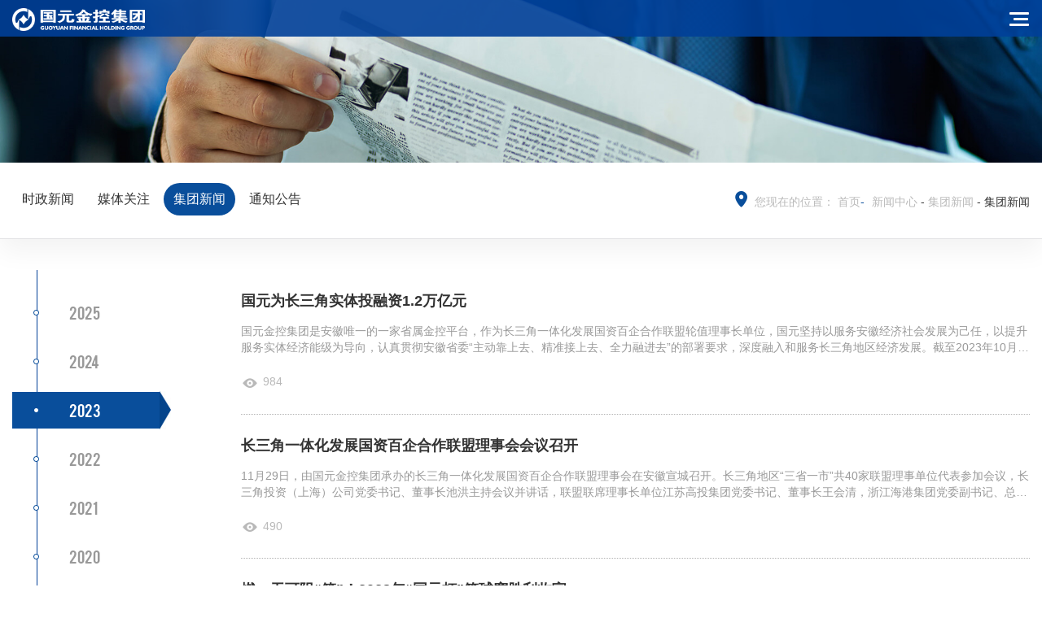

--- FILE ---
content_type: text/html;charset=UTF-8
request_url: https://www.gyjkjt.com.cn/col186/list_2?year=2023
body_size: 56029
content:
<!DOCTYPE html>
<html lang="zh-cn">

<head>
    <meta charset="utf-8">
    <meta http-equiv="X-UA-Compatible" content="IE=edge,chrome=1" />
<meta name="viewport" content="width=device-width, initial-scale=1">
<meta name="Author" content="">
<meta content="" name="design">
<title>安徽国元金融控股集团有限责任公司</title>
<link rel="Shortcut icon" href="/web/res/images/favicon.jpg" />
<link href="/web/res/css/common.css" rel="stylesheet" type="text/css"><!--common-->
<link href="/web/res/css/css_whir.css" rel="stylesheet" type="text/css"><!--style-->
<link href="/web/res/css/iconfont.css" rel="stylesheet" type="text/css">
<script type="text/javascript" src="/web/res/scripts/jquery-1.9.1.min.js"></script>
<script src="/web/res/scripts/html5media/1.1.8/html5media.min.js"></script>
<title>安徽国元金融控股集团有限责任公司</title>
<meta name="keywords" content="安徽国元金融控股集团有限责任公司">
<meta name="description" content="安徽国元金融控股集团有限责任公司">

<!--effect s-->
<link rel="stylesheet" type="text/css" href="/web/res/css/slick.css"/>
<script src="/web/res/scripts/slick.js"></script>

<script src="/web/res/scripts/jquery.SuperSlide.2.1.2.js"></script>

<link rel="stylesheet" href="/web/res/css/animate.css">
<script src="/web/res/scripts/wow.js"></script>
<script src="/web/res/scripts/Float.js"></script>

<script src="/web/res/scripts/Couplets.js"></script>

<script>
    new WOW().init();
</script>
<!-- <script>
document.oncontextmenu=new Function("event.returnValue=false;"); // 禁止右键功能,单击右键将无任何反应
document.onselectstart=new Function("event.returnValue=false;"); // 禁止先择,也就是无法复制
</script> -->
<!--effect end-->

<!--[if IE 6]>
<script type="text/javascript" src="/web/res/scripts/iepng.js"></script>
<script type="text/javascript"> 
EvPNG.fix('img,dl,div,a,li'); </script>
<![endif]-->
<!--[if lt IE 9]>
  <script type="text/javascript" src="/web/res/scripts/html5shiv.v3.72.min.js"></script>
  <script type="text/javascript" src="/web/res/scripts/respond.min.js"></script>
<![endif]-->
<!--[if IE]>
<script>
(function(){if(!/*@cc_on!@*/0)return;var e = "header,footer,nav,article,section,address,aside".split(','),i=e.length;while(i--){document.createElement(e[i])}})()
</script>
<![endif]-->
<style>
table{border-collapse: collapse;}
table a{color:#094e9b !important;}
table a span{color:#666 !important;}
table td{padding:5px !important;border:1px solid #666 !important;}
</style>


    <script type="text/javascript">
        var navID = '';
        navID = 88
    </script>
</head>

<body>
<!--top-->
<style>
    [v-clock]{
        display: none;
    }
    .Search{
        width: 110px;
    }
    .Search .heightSearch{
        float: left;
        color: #c0c4cc;
        margin-left: 10px;
        cursor: pointer;
    }
    .Search .Searchico{
        float: left;
    }
    .Search>.searchbox{
        width: 240px;
        right: 60px;
    }
    .Search .searchbox input{
        border:none;
    }
    .heightBox{
        position: fixed;
        top: 0;
        bottom: 0;
        left: 0;
        right: 0;
        z-index: 10;
        background-color:  rgba(0,0,0,0.6);
    }
    .heightBody{
        position: fixed;
        bottom: 0;
        border-radius: 10px;
        left: 50%;
        top: 50%;
        transform: translate( -50% , -50% );
        width: 600px;
        height: 400px;
        background-color: white;
    }
    .heightBody_title{
        width: calc(100% - 40px);
        height: 60px;
        padding: 0 20px;
        line-height: 60px;
    }
    .heightTitle{
        float: left;
        font-size: 18px;
    }
    .heightBody_content{
        height: 220px;
        width: calc(100% - 40px);
        padding: 20px;
    }
    .heightBody_content .el-date-editor--daterange.el-input__inner{
        width: 480px !important;
    }
    .heightFooter{
        height: 40px;
        width: calc(100% - 40px);
        padding: 20px;
    }
    .heightFooter button{
        float: right;
        margin: 0 10px;
    }
    .cancel{
        color: #a6a6a6 !important;
    }
</style>
<link rel="stylesheet" type="text/css" href="/web/res/css/element.css">
<script type="text/javascript" src="/web/res/scripts/vue.min.js" charset="utf-8"></script>
<script type="text/javascript" src="/web/res/scripts/element.js" charset="utf-8"></script>
<header class="Header">
  <div class="bgon">
    <div class="w1300">
      <h1 class="Logo"><a href="/web"><img src="https://www.gyjkjt.com.cn/upload/web/images/2021-12/1640674054889.png" /></a></h1>

     
            <!--导航 s-->
            <div class="MainNav">
              <ul>
                <li id="nav0"><span><a href="/web"><em>首页</em></a></span></li>
      
                          <li id="nav77"><span><a href="/col78/index">走进国元</a><em class="arr">
                        <i class="iconfont iconjia"></i><i class="iconfont iconjian"></i></em></span>
						
                        <dl class="NavPull">

                                  <dd><a href="/col78/index">集团简介</a></dd>
                                  <dd><a href="/col80/index">组织架构</a></dd>
                                  <dd><a href="/col81/index">发展历程</a></dd>
                                  <dd><a href="/col208/index">荣誉称号</a></dd>
                        </dl>
						
                        </li>
						
      
                          <li id="nav88"><span><a href="/col189/list">新闻中心</a><em class="arr">
                        <i class="iconfont iconjia"></i><i class="iconfont iconjian"></i></em></span>
						
                        <dl class="NavPull">

                                  <dd><a href="/col189/list">时政新闻</a></dd>
                                  <dd><a href="/col117/list">媒体关注</a></dd>
                                  <dd><a href="/col186/list">集团新闻</a></dd>
                                  <dd><a href="/col118/list">通知公告</a></dd>
                        </dl>
						
                        </li>
						
      
                          <li id="nav92"><span><a href="/col136/index">经营发展</a><em class="arr">
                        <i class="iconfont iconjia"></i><i class="iconfont iconjian"></i></em></span>
						
                        <dl class="NavPull">

                                  <dd><a href="/col136/index">业务领域</a></dd>
                                  <dd><a href="/col102/list">图解图说</a></dd>
                        </dl>
						
                        </li>
						
      
                          <li id="nav91"><span><a href="/col119/list">党群建设</a><em class="arr">
                        <i class="iconfont iconjia"></i><i class="iconfont iconjian"></i></em></span>
						
                        <dl class="NavPull">

                                  <dd><a href="/col119/list">党的建设</a></dd>
                                  <dd><a href="/col122/list">群团建设</a></dd>
                        </dl>
						
                        </li>
						
      
                          <li id="nav219"><span><a href="/col219/index">信息公开</a><em class="arr">
                        <i class="iconfont iconjia"></i><i class="iconfont iconjian"></i></em></span>
						
                        <dl class="NavPull">

                                  <dd><a href="/col220/index">企业信息</a></dd>
                                  <dd><a href="/col254/list">经济信息</a></dd>
                                  <dd><a href="/col230/list">“三重一大”事项 </a></dd>
                                  <dd><a href="/col225/list">社会责任履行</a></dd>
                                  <dd><a href="/col234/list">整改落实情况 </a></dd>
                                  <dd><a href="https://www.gyjkjt.com.cn/col119/list">企业党建 </a></dd>
                                  <dd><a href="/col228/list">有关部门规定的其他事项</a></dd>
                                  <dd><a href="/col262/list">信息公开制度</a></dd>
                                  <dd><a href="/col229/index">成员公司信息公开</a></dd>
                        </dl>
						
                        </li>
						
      
                          <li id="nav93"><span><a href="/col127/index">企业文化</a><em class="arr">
                        <i class="iconfont iconjia"></i><i class="iconfont iconjian"></i></em></span>
						
                        <dl class="NavPull">

                                  <dd><a href="/col127/index">理念体系</a></dd>
                                  <dd><a href="/col103/list">国元视频</a></dd>
                                  <dd><a href="/col128/index">企业文化活动</a></dd>
                        </dl>
						
                        </li>
						
      
                          <li id="nav95"><span><a href="/col132/index"> 联系我们</a><em class="arr">
                        <i class="iconfont iconjia"></i><i class="iconfont iconjian"></i></em></span>
						
                        <dl class="NavPull">

                                  <dd><a href="/col132/index">联系方式</a></dd>
                                  <dd><a href="/col275/index">违规举报平台</a></dd>
                        </dl>
						
                        </li>
						
                <div class="clear"></div>
              </ul>
            </div>
            <!--导航 end-->
      <div class="clear"></div>
    </div>
    <div class="openbtn"><span class="sp1"></span><span class="sp2"></span><span class="sp3"></span></div>
    <div class="closebtn"></div>
    <div class="clear"></div>
  </div>
</header>

<script type="text/javascript">
  // $(".Searchico").on("click",function(e){
  //     if($(".Searchico")[0].classList.contains("on")){
  //         $(".Searchico")[0].classList.remove("on");
  //         $(".searchbox")[0].classList.remove("on");
  //     }else{
  //         $(".Searchico")[0].classList.add("on");
  //         $(".searchbox")[0].classList.add("on");
  //     }
  // })




  //导航选中
  $("#nav" + navID).addClass("onnav");
  // 加入收藏 兼容360和IE6
  function shoucang(sTitle, sURL) {
    try {
      window.external.addFavorite(sURL, sTitle);
    }
    catch (e) {
      try {
        window.sidebar.addPanel(sTitle, sURL, "");
      }
      catch (e) {
        alert("加入收藏失败，请使用Ctrl+D进行添加");
      }
    }
  }
  var vm = new Vue({
      el:"#TopRight",
      data:{
          dialogVisible:false,
          date:"",
          title:"",
          content:""
      },
      methods : {
          dialogShow(){
              vm.dialogVisible = true;
          },
          dialogHidden(){
              vm.dialogVisible = false;
          },
          dialogSave(){
              var startDate = vm.date[0]?vm.date[0]:'';
              var endDate = vm.date[1]?vm.date[1]:'';
              var jumpUrl = "/web/search?page=1&content=" + vm.content + "&start=" + startDate + "&end=" + endDate + "&title=" + vm.title;
              window.location.href = jumpUrl;
              vm.dialogVisible = false;
          },
          selectShow(){
              if($(".Searchico")[0].classList.contains("on")){
                  $(".Searchico")[0].classList.remove("on");
                  $(".searchbox")[0].classList.remove("on");
              }else{
                  $(".Searchico")[0].classList.add("on");
                  $(".searchbox")[0].classList.add("on");
              }
          },
          btnSearch(){
              var keyword = $("#textfield").val();
              if (!keyword) {
                  alert("请填写需要搜索的内容！");
                  return
              }
              var jumpUrl = "/web/search?page=1&keyword=" + encodeURIComponent(keyword);

              window.location.href = jumpUrl;
          }
      }
  })


</script><!--top End-->
<!-- banner start -->
<div class="Ban"><img src="/web/res/uploadfiles/image/ban2.jpg"></div>
<!-- banner end -->
<div class="Position">
    <div class="w1300">
<div class="Current fr"><i class="iconfont icondz3"></i>您现在的位置：

    
    <a href="/web">首页</a><i>-</i>

<span><a href="/col189/list">新闻中心</a> - <a href="/col186/list">集团新闻</a> - <span>集团新闻<span></span>

</div>
        <!-- 当前位置 end -->
        <div class="Menus fl">
            <div class="title"><i class="iconfont iconxjt"></i><span>新闻发布</span></div>
            <dl class="clearfix">

        <dd><a href="/col189/list">时政新闻</a></dd>
        <dd><a href="/col117/list">媒体关注</a></dd>
        <dd class="on"><a href="/col186/list">集团新闻</a></dd>
        <dd><a href="/col118/list">通知公告</a></dd>
</dl>
</div>
<!-- 菜单 end -->
         <div class="clear"></div>
      </div>
   </div>
   <!-- Container start -->
   <div class="Container ptb3">
      <div class="w1300">
         <div class="CompanyNews">
            <div class="hd relative">
               <div class="slider">
                   <!-- 循环体 start -->
				                      <div class="item">


				   <a href="/col186/list?year=2025">2025</a></div>
                   <!-- 循环体 end -->
                   <!-- 循环体 start -->
				                      <div class="item">


				   <a href="/col186/list?year=2024">2024</a></div>
                   <!-- 循环体 end -->
                   <!-- 循环体 start -->

                   <div class="item  slick-current">
				   <a href="/col186/list?year=2023">2023</a></div>
                   <!-- 循环体 end -->
                   <!-- 循环体 start -->
				                      <div class="item">


				   <a href="/col186/list?year=2022">2022</a></div>
                   <!-- 循环体 end -->
                   <!-- 循环体 start -->
				                      <div class="item">


				   <a href="/col186/list?year=2021">2021</a></div>
                   <!-- 循环体 end -->
                   <!-- 循环体 start -->
				                      <div class="item">


				   <a href="/col186/list?year=2020">2020</a></div>
                   <!-- 循环体 end -->
                   <!-- 循环体 start -->
				                      <div class="item">


				   <a href="/col186/list?year=2019">2019</a></div>
                   <!-- 循环体 end -->
                   <!-- 循环体 start -->
				                      <div class="item">


				   <a href="/col186/list?year=2018">2018</a></div>
                   <!-- 循环体 end -->
                   <!-- 循环体 start -->
				                      <div class="item">


				   <a href="/col186/list?year=2017">2017</a></div>
                   <!-- 循环体 end -->
                   <!-- 循环体 start -->
				                      <div class="item">


				   <a href="/col186/list?year=2016">2016</a></div>
                   <!-- 循环体 end -->
                   <!-- 循环体 start -->
				                      <div class="item">


				   <a href="/col186/list?year=2015">2015</a></div>
                   <!-- 循环体 end -->
                   <!-- 循环体 start -->
				                      <div class="item">


				   <a href="/col186/list?year=2014">2014</a></div>
                   <!-- 循环体 end -->
                   <!-- 循环体 start -->
				                      <div class="item">


				   <a href="/col186/list?year=2013">2013</a></div>
                   <!-- 循环体 end -->
                   <!-- 循环体 start -->
				                      <div class="item">


				   <a href="/col186/list?year=2012">2012</a></div>
                   <!-- 循环体 end -->
                   <!-- 循环体 start -->
				                      <div class="item">


				   <a href="/col186/list?year=2011">2011</a></div>
                   <!-- 循环体 end -->
                   <!-- 循环体 start -->
				                      <div class="item">


				   <a href="/col186/list?year=2010">2010</a></div>
                   <!-- 循环体 end -->
               </div>
            </div>

            <div class="bd">
               <div class="slider">
                  <!-- 循环体 start -->

                  <div class="item">
                     <div class="NewsList">
                           <ul>

                        </ul>
                        <ul class="mb5">



                           <li><a href="/col186/13066">
                                 <div class="date"><span>06</span>
                                    <p>12.06</p>
                                 </div>
                                 <div class="con">
                                    <div class="tit">


									国元为长三角实体投融资1.2万亿元 
									</div>
                                    <div class="info p">
              
												

									  
													国元金控集团是安徽唯一的一家省属金控平台，作为长三角一体化发展国资百企合作联盟轮值理事长单位，国元坚持以服务安徽经济社会发展为己任，以提升服务实体经济能级为导向，认真贯彻安徽省委“主动靠上去、精准接上去、全力融进去”的部署要求，深度融入和服务长三角地区经济发展。截至2023年10月底，累计为长三角实体经济提供投融资服务1.2万亿元，占国元服务实体经济总额的71.43%。以完善网点建设为基础，扩大金融服务覆盖面。国元通过设立分支机构、营业部网点等方式，不断拓宽服务范围，推进长三角战略布局，在沪苏浙地区共设立43家分支机构，不断增强长三角地区的业务辐射带动能力。以多层次资本市场建设为抓手，提升直接融资水平。国元成立以来共保荐93家企业IPO上市，其中沪苏浙企业16家，募资80.92亿元。2019年以来，共保荐38家企业IPO上市，其中沪苏浙企业6家，募资44.36亿元。旗下省股交中心专注于打造安徽省一流区域股权市场，助力中小微企业挂牌融资，累计挂牌企业10165家，位居全国第二。以股权投资为引领，推动长三角产业创新发展。国元累计通过基金招商、吸引省外资金合作成立子基金等方式，有效带动长三角地区投资机构对安徽省内企业进行投资，并成功招引14个合作项目落户安徽，资金规模84.86亿元。旗下基金板块在沪苏浙地区累计投资项目53个，合计金额24.86亿元。2019年以来，在沪苏浙地区累计投资项目44个，合计金额13.95亿元。以多元融资服务为支撑，畅通长资金配置渠道。国元通过债券、信托、类金融等方式，累计为沪苏浙地区企业提供债权融资服务规模为5191.83亿元。2019年以来提供债权融资服务规模为1381.39亿元。主要包括：完成再融资、并购重组、新三板融资项目28个，金额100.46亿元。2019年以来，完成再融资、并购重组、新三板融资项目9个，金额39.94亿元。发行51只债券，规模316.28亿元。2019年以来，共发行48只债券，规模314.36亿元。发行信托项目1208个，规模4767亿元。2019年以来，发行信托项目218个，规模1019亿元。长三角一体化发展战略是“国之大者”，推动长三角一体化发展是国资国企的职责所系。深入推进长三角一体化发展，关键要体现在具体行动上、体现在实际成效上。国元将认真贯彻中央金融工作会议精神，履行好长三角一体化发展国资百企合作联盟轮值理事长单位职责，进一步发挥联盟平台赋能作用，以服务安徽及长三角地区经济社会发展为己任，充分发挥自身优势，大胆开拓，主动作为，围绕科技金融、绿色金融、普惠金融、养老金融、数字金融五篇文章持续发力，当好服务实体经济的主力军和维护金融稳定的压舱石，持续助力长三角一体化高质量发展，为“七个强省”建设贡献国资国企金融力量。

                                    </div>
                                    <div class="other"><span class="hide"><i
                                             class="iconfont iconshijian1"></i>2023.12.06<em>|</em></span><i
                                          class="iconfont iconyanjing1"></i>984</div>
                                 </div>
                              </a></li>
                           <li><a href="/col186/13053">
                                 <div class="date"><span>03</span>
                                    <p>12.03</p>
                                 </div>
                                 <div class="con">
                                    <div class="tit">


									长三角一体化发展国资百企合作联盟理事会会议召开 
									</div>
                                    <div class="info p">
              
												

									  
													11月29日，由国元金控集团承办的长三角一体化发展国资百企合作联盟理事会在安徽宣城召开。长三角地区“三省一市”共40家联盟理事单位代表参加会议，长三角投资（上海）公司党委书记、董事长池洪主持会议并讲话，联盟联席理事长单位江苏高投集团党委书记、董事长王会清，浙江海港集团党委副书记、总经理陶成波，安徽国元金控集团党委书记、董事长黄林沐出席会议并讲话。会议总结了联盟成立三年以来服务国家战略，推进机制建设、产业发展、金融服务等重点工作开展情况，希望联盟成员单位携手奋进，不断强化长三角国资国企跨区域合作平台功能，切实服务长三角高质量一体化发展。会议审议通过了增补18家联盟理事会理事的议案。根据联盟章程，国元金控集团为轮值理事长单位。黄林沐在讲话中感谢联席理事长单位、联盟常设秘书处三年来的辛勤付出。他表示，国元金控集团认真贯彻安徽省委“主动靠上去、精准接上去、全力融进去”的部署要求，主动融入和服务长三角一体化发展，成立以来累计为长三角实体经济提供投融资服务1.2万亿元，在强化重点领域金融服务、扩大金融服务覆盖范围、提升综合金融服务质效等方面取得了良好成效。下一步，国元金控集团将认真贯彻中央金融工作会议精神，履行好长三角一体化发展国资百企合作联盟轮值理事长单位职责，进一步发挥联盟平台赋能作用，以服务安徽及长三角地区经济社会发展为己任，围绕科技金融、绿色金融、普惠金融、养老金融、数字金融五篇文章持续发力，当好服务实体经济的主力军和维护金融稳定的压舱石，持续助力长三角一体化高质量发展，为“七个强省”建设贡献国资国企金融力量。国元金控集团党委委员、副总经理朱秀玉，国元金控集团战略发展部负责同志参加会议。

                                    </div>
                                    <div class="other"><span class="hide"><i
                                             class="iconfont iconshijian1"></i>2023.12.03<em>|</em></span><i
                                          class="iconfont iconyanjing1"></i>490</div>
                                 </div>
                              </a></li>
                           <li><a href="/col186/13024">
                                 <div class="date"><span>27</span>
                                    <p>11.27</p>
                                 </div>
                                 <div class="con">
                                    <div class="tit">


									燃，无可阻“篮”！2023年“国元杯”篮球赛胜利收官 
									</div>
                                    <div class="info p">
              
												

									  
													.&nbsp;11月26日，由国元金控集团主办、国元保险承办的2023年“国元杯”篮球赛，在合肥市李宁体育公园篮球馆圆满落下帷幕。集团党委书记、董事长黄林沐，集团党委委员、副总经理邵文革，集团党委委员、副总经理、国元保险党委书记、董事长魏李翔及各成员公司有关负责同志出席开幕式。集团党委委员、国元证券党委书记、董事长、总裁沈和付出席闭幕式。开幕式上，来自各成员公司、集团机关总计8支代表队，近百名运动员列队整齐、英姿飒爽。随着集团党委书记、董事长黄林沐宣布正式开赛，整个场馆立刻沸腾起来。赛场上，运动员们积极投入，配合默契、精准抢断，三分球、篮板球、快攻妙传等动作频出，一幕幕精彩瞬间把比赛推向高潮。赛场下，各单位啦啦队也不甘示弱，呐喊声、助威声、欢呼声此起彼伏。全体运动员在比赛中赛出了国元风格、赛出了国元水平，展现出了顽强拼搏、奋勇争先的体育精神，赢得观众阵阵掌声。在经过16场比赛的激烈角逐，最终国元保险一队获得冠军、国元证券一队获得亚军、国元证券二队获得季军。此次大赛充分展示了国元人勇争一流、团结奋斗的良好精神风貌，进一步凝聚了广大职工向心力，提振了干事创业精气神。大家纷纷表示，要把本次大赛中的团队精神、拼搏精神、奋斗精神运用到工作实践中，以更加健康的体魄和饱满的热情投入到工作岗位中，为集团高质量发展贡献更大力量。

                                    </div>
                                    <div class="other"><span class="hide"><i
                                             class="iconfont iconshijian1"></i>2023.11.27<em>|</em></span><i
                                          class="iconfont iconyanjing1"></i>601</div>
                                 </div>
                              </a></li>
                           <li><a href="/col186/13017">
                                 <div class="date"><span>17</span>
                                    <p>11.17</p>
                                 </div>
                                 <div class="con">
                                    <div class="tit">


									国元金控集团与光大银行合肥分行座谈交流合作发展&nbsp;&nbsp;黄林沐史付民讲话&nbsp; 吴天出席 
									</div>
                                    <div class="info p">
              
												

									  
													11月17日上午，国元金控集团与光大银行合肥分行在国元大厦举行合作交流座谈会，集团党委书记、董事长黄林沐，光大银行合肥分行党委书记、行长史付民出席并讲话，集团党委副书记、总经理吴天，光大银行合肥分行领导马端辉，集团领导朱秀玉等参加。黄林沐对光大银行合肥分行长期以来对国元的支持表示感谢。他说，光大银行合肥分行坚定践行金融国企职责使命，实现服务实体经济和自身高质量发展双提升、两促进，经验做法值得学习借鉴。当前，国元正全面深入学习贯彻中央金融工作会议精神及省委省政府部署要求，始终以服务现代化美好安徽建设为己任，以提升服务安徽实体经济能级为导向，努力构建全方位、多层次金融生态体系，主动融入、更好服务地方经济社会发展，勇当打造“三地一区”、建设“七个强省”的金融排头兵。希望双方进一步深化拓展投行、区域性股权市场、多元债权融资、股权基金、农业保险等领域务实合作，双向奔赴、互相成就、合作共赢。史付民表示，国元金控集团综合金融优势强，经营发展势头好。双方合作基础扎实，前景广阔。希望进一步强化沟通联系、精准对接需求，促进优势互补、相互赋能，共同助力打造高质量金融生态圈，携手为实体经济提供高质量金融服务。集团所属国元证券、国元信托、国元资本、国元保险、国元投资负责同志，介绍了业务开展情况及下一步深化合作意向，双方进行了深入对接交流。光大银行合肥分行信用审批部、公司金融部、投资银行部、金融同业部和合肥长江路支行负责同志，集团办公室、战略发展部、资产运营部负责同志等参加座谈交流。

                                    </div>
                                    <div class="other"><span class="hide"><i
                                             class="iconfont iconshijian1"></i>2023.11.17<em>|</em></span><i
                                          class="iconfont iconyanjing1"></i>1259</div>
                                 </div>
                              </a></li>
                           <li><a href="/col186/13052">
                                 <div class="date"><span>01</span>
                                    <p>12.01</p>
                                 </div>
                                 <div class="con">
                                    <div class="tit">


									集团机关党支部联合调研组赴定点帮扶村调研 
									</div>
                                    <div class="info p">
              
												

									  
													11月29日至30日，集团机关第一党支部联合机关其他各党支部赴集团定点帮扶的灵璧县杨疃镇一里王村、娄庄镇宣圩村、虞姬镇虞姬村调研，集团党委委员、副总经理邵文革参加，看望慰问驻村干部并现场协调解决困难问题。调研组一行深入田间地头、工厂车间，实地察看村“双基”建设、产业基地、集团援建项目等，面对面与党员干部、致富带头人交流帮扶工作意见建议。座谈会上，邵文革表示，定点帮扶工作成绩应予充分肯定，集团牵头部门和驻村干部有站位、有成效、有境界，充分彰显了国元人的责任担当。他指出，定点帮扶必须久久为功，摆在重要位置，紧扣职责使命、群众期盼和基层党建，找准村情实际和国元优势的结合点，做好帮扶项目的科学谋划和落地落实，以产业兴旺带动乡村振兴；必须充分发挥各方力量，在项目推介、农产品购销、资金扶持、支部共建等方面倾力支持，真正打造一支“永不离开的工作队”，为推进乡村振兴作出国元贡献。座谈会上，集团驻村干部杜荣喜、崔力、陈明汇报了定点帮扶工作情况及下一步工作计划；国元投资主要负责同志及集团机关党员代表围绕所见所闻，谈收获体会、谋帮扶新路，表示要进一步强化担当作为，为推进乡村振兴贡献力量。

                                    </div>
                                    <div class="other"><span class="hide"><i
                                             class="iconfont iconshijian1"></i>2023.12.01<em>|</em></span><i
                                          class="iconfont iconyanjing1"></i>532</div>
                                 </div>
                              </a></li>
                           <li><a href="/col186/13068">
                                 <div class="date"><span>04</span>
                                    <p>12.04</p>
                                 </div>
                                 <div class="con">
                                    <div class="tit">


									2023年全国宪法宣传周|公益宣传片 
									</div>
                                    <div class="info p">
              
												

									  
													.&nbsp;

                                    </div>
                                    <div class="other"><span class="hide"><i
                                             class="iconfont iconshijian1"></i>2023.12.04<em>|</em></span><i
                                          class="iconfont iconyanjing1"></i>215</div>
                                 </div>
                              </a></li>
                           <li><a href="/col186/13063">
                                 <div class="date"><span>04</span>
                                    <p>12.04</p>
                                 </div>
                                 <div class="con">
                                    <div class="tit">


									国元金控集团召开年度预决算暨投资计划工作会议 
									</div>
                                    <div class="info p">
              
												

									  
													12月1日，集团召开2023年度决算暨2024年全面预算、投资计划工作会议。集团党委委员、副总经理、财务总监朱秀玉出席会议并讲话。集团资产运营部负责同志，各成员公司总会计师、财务部门负责同志、投资部门负责同志、年报主审事务所人员参加会议。会议通报了2023年度集团财务和投资工作情况，部署了2023年度决算、2024年全面预算和投资计划工作任务，座谈交流了相关工作建议。朱秀玉对集团及各成员公司财务和投资工作成果予以肯定，并对下一步工作提出要求。她强调，要按照省国资委和集团党委的部署，扛起责任，狠抓落实，确保全年工作圆满收官；要根据任务要求，紧盯目标，倒排时序，明确分工，协调组织年度预决算和投资计划工作；要统筹各项重点工作，尤其是巡视审计和决算问题整改，坚持严的基调和过紧日子的思想，推进提质增效，助力集团高质量发展行稳致远。

                                    </div>
                                    <div class="other"><span class="hide"><i
                                             class="iconfont iconshijian1"></i>2023.12.04<em>|</em></span><i
                                          class="iconfont iconyanjing1"></i>435</div>
                                 </div>
                              </a></li>
                           <li><a href="/col186/13009">
                                 <div class="date"><span>16</span>
                                    <p>11.16</p>
                                 </div>
                                 <div class="con">
                                    <div class="tit">


									国元争取安徽慈善总会专项资金支持灵璧三个定点帮扶村建设 
									</div>
                                    <div class="info p">
              
												

									  
													近日，集团办公室积极争取到安徽慈善总会14.8万元专项资金，定向用于集团定点帮扶的灵璧县杨疃镇一里王村、虞姬镇虞姬村、娄庄镇宣圩村建设，较好实现社会慈善资源与乡村振兴需求的有效对接。近年来，国元金控集团始终坚守金融工作的政治性、人民性，深入贯彻落实中央及省委省政府关于巩固拓展脱贫攻坚成果同乡村振兴有效衔接部署要求，聚焦地方所需，发挥国元所能，不断拓宽帮扶思路，积极链接各方资源，合力奏响乡村振兴“惠”民之歌。2023年以来，集团在不断探索乡村振兴金融实践路径的同时，专项投入帮扶资金支持定点帮扶县村发展，为我省940万户次农户提供1310亿元农险保障，为定点帮扶县灵璧县提供10665.6万元融资支持，为集团三个定点帮扶村捐资120余万元，用于落实人居环境整治、安全护栏建设、就医环境改善、信用超市、种养殖培训等11个帮扶项目，助力我省加快建设宜居宜业和美乡村，着力谱写金融支持乡村振兴新篇章。

                                    </div>
                                    <div class="other"><span class="hide"><i
                                             class="iconfont iconshijian1"></i>2023.11.16<em>|</em></span><i
                                          class="iconfont iconyanjing1"></i>592</div>
                                 </div>
                              </a></li>
                           <li><a href="/col186/13008">
                                 <div class="date"><span>16</span>
                                    <p>11.16</p>
                                 </div>
                                 <div class="con">
                                    <div class="tit">


									安徽企业法务风采大赛国元“摘冠” 
									</div>
                                    <div class="info p">
              
												

									  
													2023年11月15日，由安徽省国资委主办，安徽省企业法律顾问协会承办的“2023年安徽企业法务风采大赛”落下帷幕，集团在比赛中喜获13项荣誉，作品数量和获奖数量均位列省属企业第一，其中，国元证券主创作品《馅饼OR陷阱》获一等奖。本次大赛以“以案(事)为鉴促合规，助企发展高质量”为主题，共征集作品155篇(部)，其中征文54篇、PPT28篇、微视频52部。经过专家初审、网络投票、现场评审等环节，共产生一等奖1名、二等奖3名、三等奖5名、风采奖若干名。集团风控合规部经过精心组织，共选送作品41篇（部），在比赛中斩获一等奖1名、三等奖2名、网络人气奖1名、风采奖8名，并获得优秀组织奖。本次活动集团所有参赛作品均自编自导自演，内容紧贴集团法治国企建设和“合规管理提升行动”工作实际，充分展示了集团法务合规条线的专业风采和精神面貌。此次多项荣誉的获得，既是对集团法务人员风采的肯定，也是对集团未来继续做好法治建设工作的鞭策。下一步，集团将坚持以习近平法治思想为指导，认真贯彻落实党中央及省委省政府深化依法治企决策部署，以“比学赶超、争先创优”的精神和态度，再接再厉，继续提高依法治企的能力，进一步推动集团法治建设工作迈上新台阶！集团获奖情况如下：一等奖1名国元证券股份有限公司池州分公司陈风雷、宋霖主创作品《馅饼OR陷阱》三等奖2名国元证券股份有限公司合规法务部 汪锦 主创作品《棋局—客户异常交易版》安徽省股权服务有限责任公司 李裕 主创作品《合规护企 行稳致远》。网络人气奖1名国元农业保险股份有限公司上海分公司 李建军 主创作品《民法典分享》风采奖8名国元证券股份有限公司安庆分公司 宋涵力主创作品 《警惕非法荐股 远离投资陷阱》国元证券股份有限公司池州分公司 陈风雷、宋霖主创作品《股票账户要管好 随意出借有风险》国元证券股份有限公司广州珠江东路证券营业部 程晓芩主创作品 《小小花园投教版》国元证券股份有限公司合肥桐城路证券营业部 赵鹏主创作品 《远离股市黑嘴》国元证券股份有限公司北京东直门外大街证券营业部 赵冬梅主创作品 《防范高校金融诈骗新套路》安徽国元基金管理有限公司 赵蔷主创作品《浅析私募股权投资协议审核要点》国元农业保险股份有限公司淮北中心支公司 李伟主创作品《辨“鬼”识“诡”计》巢湖国元小额贷款有限公司 张杰 主创作品《强化案防意识 坚守风险底线》优秀组织奖1名安徽国元金融控股集团有限责任公司

                                    </div>
                                    <div class="other"><span class="hide"><i
                                             class="iconfont iconshijian1"></i>2023.11.16<em>|</em></span><i
                                          class="iconfont iconyanjing1"></i>562</div>
                                 </div>
                              </a></li>
                           <li><a href="/col186/13007">
                                 <div class="date"><span>15</span>
                                    <p>11.15</p>
                                 </div>
                                 <div class="con">
                                    <div class="tit">


									黄林沐一行赴集团驻蚌埠部分分支机构调研 
									</div>
                                    <div class="info p">
              
												

									  
													为深入践行“四下基层”优良传统，11月13日至14日，国元金控集团党委书记、董事长黄林沐一行赴集团驻蚌埠部分分支机构调研，集团领导魏李翔参加相关调研。黄林沐一行先后赴国元证券蚌埠分公司、国元信托蚌埠财富管理分中心、国元保险蚌埠中心支公司及怀远支公司等，实地查看职场环境，看望慰问一线干部员工，深入了解各分支机构经营发展和党的建设等情况，详细询问工作中的困难问题，认真听取员工意见建议。他指出，国元保险等分支机构发展思路清、精神状态好、融入地方实，集团其他业务板块分支机构要见贤思齐、互学互鉴,改进工作、推动发展。黄林沐强调，遍布全国各地的国元分支机构是集团高质量发展的支撑和基石，要进一步深入学习贯彻中央金融工作会议精神及省委省政府各项部署要求，主动融入地方、服务地方，坚定践行金融宗旨、担当作为，为地方经济社会高质量发展提供坚强有力金融支持；进一步落实国企改革深化提升行动任务，创新产品服务，强化业务协同，放大综合优势，提升发展质效；进一步坚持树牢大抓基层鲜明导向，建强基层战斗堡垒，从严管理党员，注重在一线选用敢担当、能干事、有实绩、口碑好的优秀年轻干部，以高质量党建引领保障高质量发展。集团办公室及国元保险安徽分公司主要负责人参加调研。

                                    </div>
                                    <div class="other"><span class="hide"><i
                                             class="iconfont iconshijian1"></i>2023.11.15<em>|</em></span><i
                                          class="iconfont iconyanjing1"></i>641</div>
                                 </div>
                              </a></li>

                        </ul>
                        <!-- 分页 start -->
                <div class='Pages'>
    <span class='p_page'>
      <a href='/col186/list?year=2023 ' class='a_firstPage'>首页</a>
      <a href='/col186/list?year=2023 ' class='a_prevPage'>上一页</a>
      <em class="num">
<a href="/col186/list?year=2023 " class="">1</a><a href="/col186/list_2?year=2023 " class="a_cur">2</a><a href="/col186/list_3?year=2023 " class="">3</a><a href="/col186/list_4?year=2023 " class="">4</a><a href="/col186/list_5?year=2023 " class="">5</a></em>
      <a href='/col186/list_3?year=2023 ' class='a_next'>下一页</a>
      <a href='/col186/list_38?year=2023 ' class='a_next'>末页</a>
    </span>
    </div>
                        <!-- 分页 end -->
                     </div>
                  </div>


<!-- 循环体 end -->
               </div>
            </div>

            <div class="clear"></div>
         </div>
      </div>
   </div>
   <!-- Container end -->
   <!--bottom-->
<div class="Bottom relative">
  <div class="w1300">
    <div class="BottomLink">
      <div class="HomeTit">
        <img src="/web/res/images/link.png" alt=""><span class="name">
		旗下成员公司及其子公司
		</span>
    <b></b>
      </div>
      <div class="LinkBox">
        <ul>
		
		
          <li>
            <div class="tit">
              <a href="http://www.gyzq.com.cn/" target="_blank">
               国元证券股份有限公司 <b></b></a></div>
            <div class="con">
                <dl>
				
				
                  <dd>
				  
				  
				<a href="https://www.guoyuanqh.com/" target="_blank">
				  国元期货有限公司</a>				  			  
				  </dd>
              
				
                  <dd>
				  
				  
				<a href="https://www.gyzq.com.hk/" target="_blank">
				  国元国际控股有限公司</a>				  			  
				  </dd>
              
				
                  <dd>
				  
				  
				<a href="https://www.csfunds.com.cn/" target="_blank">
				   长盛基金管理有限公司</a>				  			  
				  </dd>
              
			  
                </dl>
            </div>
          </li>
		
          <li>
            <div class="tit">
              <a href="http://www.gyxt.com.cn/" target="_blank">
               安徽国元信托有限责任公司 <b></b></a></div>
            <div class="con">
                <dl>
				
			  
                </dl>
            </div>
          </li>
		
          <li>
            <div class="tit">
              <a href="#" target="_blank">
               安徽国元资本有限责任公司 <b></b></a></div>
            <div class="con">
                <dl>
				
				
                  <dd>
				  
				  
				<a href="https://www.ahsgq.com/" target="_blank">
				  安徽省股权托管交易中心有限责任公司</a>				  			  
				  </dd>
              
				
                  <dd>
				  
				  
				<a href="http://www.ahgyct.cn/" target="_blank">
				  安徽国元创投有限责任公司</a>				  			  
				  </dd>
              
				
                  <dd>
				  
				  
				<a href="http://www.gyib.cn/" target="_blank">
				  安徽国元保险经纪股份有限公司</a>				  			  
				  </dd>
              
				
                  <dd>
				  
				  
				<a href="http://www.wuhuguoxinhotel.com/" target="_blank">
				   芜湖国信大酒店有限公司</a>				  			  
				  </dd>
              
			  
                </dl>
            </div>
          </li>
		
          <li>
            <div class="tit">
              <a href="https://www.gynybx.com.cn/" target="_blank">
               国元农业保险股份有限公司 <b></b></a></div>
            <div class="con">
                <dl>
				
			  
                </dl>
            </div>
          </li>
		
          <li>
            <div class="tit">
              <a href="http://www.ahgytz.com.cn/" target="_blank">
               安徽国元投资有限责任公司 <b></b></a></div>
            <div class="con">
                <dl>
				
			  
                </dl>
            </div>
          </li>
        </ul>
      </div>
    </div>
    <div class="BottomLink BottomLink_01">
      <div class="HomeTit">
        <img src="/web/res/images/link.png" alt=""><span class="name">
		
		其他链接
		
		</span>
    <b></b>
      </div>
        <div class="LinkBox">
        <ul>
		
		
          <li>
            <div class="tit">	              <a href="javascript:void(0)">
               中央单位 <b></b></a></div>
            <div class="con">
                <dl>
				
				
                  <dd>
				  
				  
				<a href="http://www.sasac.gov.cn/" target="_blank">
				  国务院国有资产监督管理委员会</a>				  			  
				  </dd>
              
				
                  <dd>
				  
				  
				<a href="http://www.pbc.gov.cn/" target="_blank">
				  中国人民银行</a>				  			  
				  </dd>
              
				
                  <dd>
				  
				  
				<a href="http://www.csrc.gov.cn/pub/newsite/" target="_blank">
				  中国证券监督管理委员会</a>				  			  
				  </dd>
              
				
                  <dd>
				  
				  
				<a href="http://www.cbirc.gov.cn/" target="_blank">
				  国家金融监督管理总局</a>				  			  
				  </dd>
              
			  
                </dl>
            </div>
          </li>
		
          <li>
            <div class="tit">	              <a href="javascript:void(0)">
               省级单位 <b></b></a></div>
            <div class="con">
                <dl>
				
				
                  <dd>
				  
				  
				<a href="https://www.ah.gov.cn/" target="_blank">
				  安徽省人民政府</a>				  			  
				  </dd>
              
				
                  <dd>
				  
				  
				<a href="http://fzggw.ah.gov.cn/" target="_blank">
				  安徽省发展和改革委员会</a>				  			  
				  </dd>
              
				
                  <dd>
				  
				  
				<a href="http://czt.ah.gov.cn/" target="_blank">
				  安徽省财政厅</a>				  			  
				  </dd>
              
				
                  <dd>
				  
				  
				<a href="http://nync.ah.gov.cn/" target="_blank">
				  安徽省农业农村厅</a>				  			  
				  </dd>
              
				
                  <dd>
				  
				  
				<a href="http://gzw.ah.gov.cn/" target="_blank">
				  安徽省人民政府国有资产监督管理委员会</a>				  			  
				  </dd>
              
				
                  <dd>
				  
				  
				<a href="http://hefei.pbc.gov.cn/" target="_blank">
				  中国人民银行安徽省分行</a>				  			  
				  </dd>
              
				
                  <dd>
				  
				  
				<a href="http://www.csrc.gov.cn/anhui/" target="_blank">
				  中国证监会安徽监管局</a>				  			  
				  </dd>
              
				
                  <dd>
				  
				  
				<a href="http://www.cbirc.gov.cn/branch/anhui/view/pages/index/" target="_blank">
				  国家金融监督管理总局安徽监管局</a>				  			  
				  </dd>
              
				
                  <dd>
				  
				  
				<a href="http://ahjr.ah.gov.cn/" target="_blank">
				  安徽省地方金融管理局</a>				  			  
				  </dd>
              
			  
                </dl>
            </div>
          </li>
        </ul>
      </div>
    </div>
    <div class="clear"></div>
  </div>
</div>

<div class="BottomCon">
  <div class="w1300">
    <div class="txt">
      <div class="p">
        <a href="javascript:void(0)" class="pobtn">融媒体中心</a><i>|</i>
  
              <a href="/col132/index">
  
  
  
  联系我们</a><i>|</i>
  <a href="http://mail.ahgyjt.com.cn/">公司邮箱</a><i>|</i>
  <a href="http://old.ahgyjt.com.cn/" target="_blank">返回旧版</a>
  </div>
      <div class="other"><p style="display:inline-block">Copyright © 2021 安徽国元金融控股集团有限责任公司. All Rights Reserved.<a href="https://beian.miit.gov.cn" target="_self" title="皖ICP备1001509号-1"><span style="font-size: 10px;">皖ICP备1001509号-1</span></a><span style="font-size: 10px;">/</span><a href="https://beian.miit.gov.cn" target="_self" title="皖ICP备1001509号-2"><span style="font-size: 10px;">皖ICP备1001509号-</span><span style="font-size: 10px;">2</span></a>&nbsp;本网站已支持IPv6访问</p><i></i> 地址：安徽省合肥市梅山路18号国元大厦<i></i>邮箱：webmaster@ahgyjt.com.cn</div>
    </div>
  </div>
</div>

<div class="addRongmt">
  <div class="w1300">
    <div class="addRongmtBox">
      <div class="iconfont icongb1 close"></div>
      <div class="MediaBox yh">
        <div class="addtit">融媒体中心</div>
        <ul>
           <li>
              <div class="title"><img src="/web/res/uploadfiles/image/logo1.png"></div>
              <dl>
                 <dd><img src="/web/res/uploadfiles/image/jk.png"><span>微信公众号</span></dd>
              </dl>
           </li>
           <li>
              <div class="title"><img src="/web/res/uploadfiles/image/logo2.png"></div>
              <dl>
                 <dd><img src="/web/res/uploadfiles/image/zqfw.png"><span>微信服务号</span></dd>
                 <dd><img src="/web/res/uploadfiles/image/zqjy.png"><span>微信订阅号</span></dd>
              </dl>
           </li>
           <li>
              <div class="title"><img src="/web/res/uploadfiles/image/logo3.png"></div>
              <dl>
                 <dd><img src="/web/res/uploadfiles/image/xt.png"><span>微信公众号</span></dd>
              </dl>
           </li>
           <li>
              <div class="title"><img src="/web/res/uploadfiles/image/logo4.png"></div>
              <dl>
                 <dd><img src="/web/res/uploadfiles/image/zb.png"><span>微信公众号</span></dd>
              </dl>
           </li>
           <li>
              <div class="title"><img src="/web/res/uploadfiles/image/logo5.png"></div>
              <dl>
                 <dd><img src="/web/res/uploadfiles/image/bx.png"><span>微信公众号</span></dd>
              </dl>
           </li>
           <li>
              <div class="title"><img src="/web/res/uploadfiles/image/logo6.png"></div>
              <dl>
                 <dd><img src="/web/res/uploadfiles/image/tz.png"><span>微信公众号</span></dd>
              </dl>
           </li>
           <div class="clear"></div>
        </ul>
     </div>
    </div>
  </div>
</div>

<script>
  $(".pobtn").click(function(){
    $(".addRongmt").show();
  })
  $(".addRongmt .close").click(function(){
    $(".addRongmt").hide();
  })
  

</script>

<link rel="stylesheet" href="/web/res/css/share.min.css">
<script src="/web/res/scripts/jquery.share.min.js"></script>
<script type="text/javascript" src="/web/res/scripts/common.js"></script>
<script type="text/javascript">
  $('#share').share({ sites: ['qq', 'wechat', 'weibo'] });
  //整站无图处理
  jQuery.each(jQuery("img"), function (i, n) { jQuery(n).error(function () { n.src = '/web/res/uploadfiles/nopic.jpg'; }); n.src = n.src; });
</script>
<script>
  $('.a_next:contains("末页")').attr("class","end_page");
  // $('.a_next:contains("末页")').hide()  // $(".LinkBox li").each(function () {
  //     var Btn = $(this).find(".tit");
  //     Btn.click(function () {
  //         var statis = $(this).parents("li").find(".con").css("display");
  //         if (statis == "none") {
  //             $(this).parents("li").siblings().find(".con").slideUp();
  //             $(this).parents("li").find(".con").slideDown();
  //             $(".tit").removeClass("on");
  //             $(this).addClass("on");
  //         }
  //         else {
  //             $(this).removeClass("on");
  //             $(this).parents("li").find(".con").slideUp();
  //         }
  //     });
  // });

  $(".LinkBox li").hover(function(){
    $(this).find(".con").slideToggle();
    $(this).find(".tit").toggleClass("on");
  })

  $(".BottomLink .HomeTit").click(function(){
    $(this).toggleClass("on");
    $(this).siblings(".LinkBox").slideToggle();
  })

	$('a').each(function(){
    var href = $(this).attr('href');
	if(href !='javascript:void(0)' && href !='javascript:void(0);'){
	$(this).attr("target", "_blank");

	}
});

// open url in new a window

</script>






   <!--bottom End-->
</body>

</html>


--- FILE ---
content_type: text/css
request_url: https://www.gyjkjt.com.cn/web/res/css/common.css
body_size: 27185
content:
@charset "utf-8";
/* @font-face {
	font-family: "sy";
	src: url("../fonts/SourceHanSansCN-Regular.woff") format("woff"),
	url("../fonts/SourceHanSansCN-Regular.ttf") format("truetype"),
	url("../fonts/SourceHanSansCN-Regular.eot") format("embedded-opentype"),
	url("../fonts/SourceHanSansCN-Regular.svg") format("svg");
} */

@font-face {
	font-family: "sy";
	src:url("../fonts/SourceHanSansCN-Regular.eot") format("embedded-opentype")
}


@font-face {
	font-family: "bebas";
	src: url("../fonts/bebas.woff") format("woff"),
	url("../fonts/bebas.ttf") format("truetype"),
	url("../fonts/bebas.eot") format("embedded-opentype"),
	url("../fonts/bebas.svg") format("svg");
}

@font-face {
	font-family: "bellmt";
	src: url("../fonts/bellmt.ttf") format("truetype");
}
html,body{width: 100%; overflow-x:hidden;}

body{padding:0; margin:0px auto; font-size:14px; line-height:24px; color:#333; width:100%; zoom:1;font-family: 'sy','Microsoft YaHei',arial,sans-serif; background: #fff;
/*控制内容的可选择性*/
/* -webkit-user-select: none; 
-ms-user-select: none;
-moz-user-select: none;
-khtml-user-select: none;
user-select: none; */
}
ul,li,form, dl,dt,dd,div,ul,li,p,em,i,address{font-style:normal; list-style:none; padding: 0px; margin: 0px;}
h1,h2,h3,h4,h5,h6{padding:0px; margin:0px;}
select,input,textarea,button{font-size:14px; border-radius:0; -webkit-border-radius:0; color:#545454;font-family: arial, Microsoft YaHei, sans-serif;}
input:focus {outline: none;}
input,button,select,textarea{border:0px;outline:none;/*-webkit-appearance:none;*//*强制去除表单自带的样式*/}
button{cursor:pointer;}
textarea{resize:none;/*-webkit-appearance:none;*//*强制去除textarea自带的样式*/}
textarea,input,select {background:none; border:none; margin:0; padding:0; font-size:14px;}
article,aside,footer,header,hgroup,nav,section,figure,fxigcaption,address{display: block;} /*html5设置*/
figure,figcaption{margin:0px; padding:0px;}
audio,canvas,progress,video {display: block;}
img{max-width:100%; border:none; border:0;  vertical-align:top;}
a{color:#333; text-decoration:none; noline:-webkit-tap-highlight-color:rgba(0,0,0,0);transition: all ease 0.3s;}
a:focus {outline:none; -moz-outline:none;}
a:hover{text-decoration:none; color:#094e9b;}
/**:hover{transition: all ease 0.3s;}*/

/*input字体*/
:-moz-placeholder {color: #999999;}
::-moz-placeholder {color: #999999;}
input:-ms-input-placeholder,
textarea:-ms-input-placeholder {color: #999999;}
input::-webkit-input-placeholder,
textarea::-webkit-input-placeholder {color: #999999;}

select {
	/*Chrome和Firefox里面的边框是不一样的，所以复写了一下*/
	border: solid 1px #d9d9d9; text-indent:1em;
	/*很关键：将默认的select选择框样式清除*/
	appearance: none; color:#999999;
	-moz-appearance: none;
	-webkit-appearance: none;
	/*在选择框的最右侧中间显示小箭头图片*/
	/*background: url(../images/ico/selectarr.png) no-repeat scroll 95% center transparent;*/
	/*为下拉小箭头留出一点位置，避免被文字覆盖*/
	padding-right: 14px;
}

/*清除ie的默认选择框样式清除，隐藏下拉箭头*/
select::-ms-expand {
	display: none;
}

.mgc{position:relative;width:16px;height:16px;background-clip:border-box;-webkit-appearance:none;-moz-appearance:none;appearance:none;margin:-.15px .6px 0 0;vertical-align:text-bottom;border-radius:50%;-webkit-transition:background-color .25s;transition:background-color .25s;background-color:#fff;border:1px solid #d5d5d5;}.mgc:checked:after{left:-5px; top:-5px; position:absolute;content:'';display:block;height:10px;width:10px; border-radius:50%; background:#3b66ad; border:6px solid #dddddd;}.mgc:disabled{opacity:.65}.mgc:focus{outline:none;box-shadow:inset 0 1px 1px rgba(255,255,255,0.075),0 0 2px #38a7ff}.mgc:checked{background-color:#fff;border-color:#d7d7d7;}.mgc:checked:after{border-color:#dddddd}.mgc-primary{background-color:#fff;border:1px solid #d7d7d7;}.mgc-primary:checked{background-color:#337ab7;border-color:#337ab7;}.mgc-primary:checked:after{border-color:#fff}.mgc-success{background-color:#fff;border:1px solid #d7d7d7;}.mgc-success:checked{background-color:#5cb85c;border-color:#5cb85c;}.mgc-success:checked:after{border-color:#fff}.mgc-info{background-color:#fff;border:1px solid #d7d7d7;}.mgc-info:checked{background-color:#5bc0de;border-color:#5bc0de;}.mgc-info:checked:after{border-color:#fff}.mgc-warning{background-color:#fff;border:1px solid #d7d7d7;}.mgc-warning:checked{background-color:#f0ad4e;border-color:#f0ad4e;}.mgc-warning:checked:after{border-color:#fff}.mgc-danger{background-color:#fff;border:1px solid #d7d7d7;}.mgc-danger:checked{background-color:#cf3b3a;border-color:#cf3b3a;}.mgc-danger:checked:after{border-color:#fff}.mgc-circle{border-radius:50%}.mgc-sm{width:12px;height:12px;}.mgc-sm:checked:after{top:2px;left:1px;height:3px;width:6px}.mgc-lg{width:19px;height:19px;}.mgc-lg:checked:after{top:3px;left:3px;height:5px;width:10px}.mgr{position:relative;width:16px;height:16px;background-clip:border-box;-webkit-appearance:none;-moz-appearance:none;appearance:none;margin:-.15px .6px 0 0;vertical-align:text-bottom;border-radius:50%;background-color:#fff;border:1px solid #d7d7d7;}.mgr:disabled{opacity:.65}.mgr:before{content:'';display:block;height:0;width:0;-webkit-transition:width .25s,height .25s;transition:width .25s,height .25s}.mgr:checked:before{height:8px;width:8px;border-radius:50%;margin:3px 0 0 3px}.mgr:focus{outline:none;box-shadow:inset 0 1px 1px rgba(255,255,255,0.075),0 0 2px #38a7ff}.mgr:checked{border:1px solid #555;}.mgr:checked:before{background-color:#555}.mgr-primary{background-color:#fff;border:1px solid #d7d7d7;}.mgr-primary:checked{border:1px solid #337ab7;}.mgr-primary:checked:before{background-color:#337ab7}.mgr-success{background-color:#fff;border:1px solid #d7d7d7;}.mgr-success:checked{border:1px solid #5cb85c;}.mgr-success:checked:before{background-color:#5cb85c}.mgr-info{background-color:#fff;border:1px solid #d7d7d7;}.mgr-info:checked{border:1px solid #5bc0de;}.mgr-info:checked:before{background-color:#5bc0de}.mgr-warning{background-color:#fff;border:1px solid #d7d7d7;}.mgr-warning:checked{border:1px solid #f0ad4e;}.mgr-warning:checked:before{background-color:#f0ad4e}.mgr-danger{background-color:#fff;border:1px solid #d7d7d7;}.mgr-danger:checked{border:1px solid #cf3b3a;}.mgr-danger:checked:before{background-color:#cf3b3a}.mgr-sm{width:12px;height:12px;}.mgr-sm:checked:before{height:6px;width:6px;border-radius:50%;margin:2px 0 0 2px}.mgr-lg{width:19px;height:19px;}.mgr-lg:checked:before{height:11px;width:11px;border-radius:50%;margin:3px 0 0 3px}.mgc-switch{-webkit-appearance:none;-moz-appearance:none;appearance:none;position:relative;width:41px;height:24px;border:1px solid #dfdfdf;outline:0;border-radius:16px;box-sizing:border-box;background:#dfdfdf;}.mgc-switch:before,.mgc-switch:after{content:" ";position:absolute;top:0;left:0;border-radius:15px;-webkit-transition:-webkit-transform .3s;transition:-webkit-transform .3s;transition:transform .3s;transition:transform .3s, -webkit-transform .3s}.mgc-switch:before{width:39px;height:22px;background-color:#fdfdfd}.mgc-switch:after{width:22px;height:22px;background-color:#fff;box-shadow:0 1px 3px rgba(0,0,0,0.4)}.mgc-switch:checked{border-color:#04be02;background-color:#04be02;}.mgc-switch:checked:before{-webkit-transform:scale(0);transform:scale(0)}.mgc-switch:checked:after{-webkit-transform:translateX(17px);transform:translateX(17px)}.mgc-sm.mgc-switch{height:20px;width:32px;}.mgc-sm.mgc-switch:before{height:18px;width:30px}.mgc-sm.mgc-switch:after{width:18px;height:18px}.mgc-sm.mgc-switch:checked:after{top:0;left:2px;-webkit-transform:translateX(10px);transform:translateX(10px)}.mgc-lg.mgc-switch{height:32px;width:52px;}.mgc-lg.mgc-switch:before{height:30px;width:50px}.mgc-lg.mgc-switch:after{width:30px;height:30px}.mgc-lg.mgc-switch:checked:after{top:0;left:2px;-webkit-transform:translateX(18px);transform:translateX(18px)}

/*网页滚动条*/
::-webkit-scrollbar{
	width: 5px; height:5px;-webkit-overflow-scrolling : touch;
	background-color: #e6e6e6;}
::-webkit-scrollbar-track{
	background-color: #e6e6e6;}
::-webkit-scrollbar-thumb{
	border-radius: 10px;
	background-color: #094e9b;}
::-webkit-scrollbar-button{
	height: 0px;
	background-color: #e6e6e6;}

/*font*/
.yh{font-family: 'Microsoft YaHei';}
.tit{display:block;text-overflow:ellipsis; white-space:nowrap; *white-space:nowrap; overflow:hidden;}
.p{overflow: hidden;word-break:normal; text-overflow: ellipsis; display: -webkit-box; -webkit-box-orient: vertical;}

/*table*/
.table{display: table; width: 100%; border-collapse: collapse;}
.table-head,.table-body{display: table-row; width: 100%;}
.table-th,.table-td{display: table-cell; text-align: center; vertical-align: middle;}

/*effict*/
.Scale-img{cursor: pointer; zoom:1; overflow: hidden; position: relative; z-index: 3;}
.Scale-img img,.Scale-img span {opacity: 1;-webkit-transition: opacity 0.6s, -webkit-transform 0.6s;transition: opacity 0.6s, transform 0.6s;display: block; width: 100%;}
.Scale-img:hover img,.Scale-img:hover span,li:hover .Scale-img img,li:hover .Scale-img span {opacity: 1;-webkit-transform: scale3d(1.03,1.03,1.03);transform: scale3d(1.03,1.03,1.03); top:0px; left:0px;}
.effict{transition: all ease 0.3s;}
.imgbox{overflow:hidden; position:relative;}
.imgbox span,.Scale-img span{background-position:center center; background-repeat:no-repeat; background-size:cover; position:absolute; left:0px; top:0px; width:100%; height:100%;}

/* icon */
.icons img{position: absolute; width: 100%; left: 0; top: 0;}
.icons .i1{transition: 400ms;}
.icons .i2{-webkit-transform:scale(0); transform:scale(0); opacity:0; filter:alpha (opacity=0); transition:500ms;}
li:hover .icons .i2,li.on .icons .i2,.item.slick-current .icons .i2{-webkit-transform:scale(1); transform:scale(1); opacity:1;  filter:alpha(opacity=100);}
li:hover .icons .i1,li.on .icons .i1,.item.slick-current .icons .i1{opacity: 0; filter: alpha(opacity=0); -webkit-transform: scale (1.2); transform: scale(1.2);}

/*pages*/
.Pages{ zoom:1; overflow:hidden; text-align:center; clear:both; line-height:34px; position: relative;}
.Pages::before{content: ''; position: absolute; left: 12.5%; right: 12.5%; top: 50%; height: 1px; background: #eee; z-index: 1;}
.Pages a{border: 1px solid #ebebeb; color: #666;}
.Pages .a_prevPage,.Pages .a_next{width: 82px;  border-radius: 5px;}
.Pages .a_prevPage{float: left;}
.Pages .a_next{float: right;}
.Pages .num{display: inline-block; background: #fff; padding: 0 10%; position: relative; z-index: 2;}
.Pages .num a{display: inline-block; border-radius: 50%; width: 34px; margin: 0 9px;}
.Pages a:hover,.Pages a.a_cur{background: #094e9b; color: #fff; border: 1px solid #094e9b;}

@media ( max-width:1024px){
	.Pages::before{left: 18%; right: 18%;}
	.Pages .num{padding: 0 6%;}
}

@media ( max-width:500px){
	.Pages{line-height: 30px;}
	.Pages::before{display: none;}
	.Pages .a_prevPage,.Pages .a_next{width: 60px;}
	.Pages .num{padding: 0;}
	.Pages .num a{margin: 0 3px; width: 30px;}
}
/*pages end*/

/*Top*/
.Header{background: rgba(0,64,152,0.9); width: 100%; position: fixed; left: 0; top: 0; z-index: 1000;height:100px;line-height: 100px;}
.Header.fixed2,.Header.fixed3{transition: transform .3s; transform-origin: top center; position: fixed; width: 100%; z-index: 100; top: 0;}
.Header.fixed3{transform: translateY(-100px);}
.bodyon .Header.fixed3{transform: translateY(0px);}
.Header .bgon{transition: all ease 0.3s;}
.Header .Logo{padding: 30px 0; float: left;}
.Header .Logo img{display: block; width: 100%;}
.TopRight{float: right;}
.TopRight .link{padding: 10px 0; text-align: center; color: #ddd;}
.TopRight .link a{color: #555;}
.TopRight .link i{padding: 0 24px;}

.Search{ position:relative;margin-left:20px;}
.Search .Searchico{ cursor:pointer; color:#fff; text-align: center; width: 38px;}
.Search .Searchico .iconfont{ vertical-align:bottom; font-size:26px;}
.Search .Searchico .icongb1{ display:none;}
.Search .Searchico:hover{ color:#fff;}
.Search .Searchico.on .icongb1{ display:block;}
.Search .Searchico.on .iconso{ display:none;}
.Search .searchbox{border: 1px solid #868686; border-radius: 30px; overflow: hidden; padding-right: 90px; background:#fff; line-height:38px; transition: all ease 0.3s;top:150px;visibility: hidden;opacity: 0;position: absolute;right:0;width:200px;}
.Search .searchbox.on{visibility:visible; opacity:1; top:100px;}
.Search .searchbox input{ width:100%; height:38px; background: url(../images/btn.png) no-repeat 13px center; padding-left: 34px;}
.Search .searchbox .input::-webkit-input-placeholder {color: #999;}
.Search .searchbox .btn{ position:absolute; right:0; top:0; bottom: 0; width:80px; border-radius: 30px; background:#094e9b; color: #fff; padding: 0;}



.MainNav{float:right;}
/* .MainNav li{float:left; width: 12.5%; text-align:center; position: relative;} */
.MainNav li{text-align:center; position: relative;display: inline-block;}
.MainNav li span a{z-index:1; position:relative; display: block;padding:0 20px;color:#fff; font-size:18px; background: url(../images/navline.png) no-repeat right center;}
.MainNav li:nth-last-child(2) span a{background: none;}
.MainNav li span a em{position:relative; z-index:1;}
.MainNav .arr{display:none;}
.MainNav .arr .iconjian{display:none;}
.MainNav li.onnav span a,.MainNav li:hover span a{background: #e8b469;}

.NavPull{width: 160px; position: absolute; left: 50%; top: 100%; margin-left: -80px; z-index: 99; display: none; background: rgba(0,0,0,0.6);}
.NavPull dd a{display: block; line-height: 40px; text-align: center; color: #fff; border-bottom: 1px dashed rgba(255,255,255,0.1); font-size: 14px;}
.NavPull dd:hover a{background: #094e9b; color: #fff;}
.NavPull.on{display: block;}

.openbtn{cursor:pointer; display:none;width:32px; height:25px; position:absolute; right:12px; top:50%; margin-top: -12px; z-index:9;}
.closebtn{position:fixed; left:0px; top:60px; width:100%; height:100%; z-index:99; display:none;}
.openbtn span{display:block; height:3px; background:#fff; border-radius:4px; margin:4px;transition: all ease 0.3s;}
.openbtn span.sp2{width: 18px; margin-left: 9px;}
.openbtn.on .sp1 {
	-webkit-transform: translate(0, 7px) rotate(45deg) !important;
	-moz-transform: translate(0, 7px) rotate(45deg) !important;
	-ms-transform: translate(0, 7px) rotate(45deg) !important;
	-o-transform: translate(0, 7px) rotate(45deg) !important;
	transform: translate(0, 7px) rotate(45deg) !important;}
.openbtn.on .sp3 {
	-webkit-transform: translate(0, 0) rotate(-45deg) !important;
	-moz-transform: translate(0, 0) rotate(-45deg) !important;
	-ms-transform: translate(0, 0) rotate(-45deg) !important;
	-o-transform: translate(0, 0) rotate(-45deg) !important;
	transform: translate(0, 0) rotate(-45deg) !important;}
.openbtn.on .sp2{display:none;}

@media ( max-width:1280px){
	.Header{height:45px;line-height: 45px;}
	.Header .Logo{padding:10px 0;}
	.Header .Logo img{height:28px; width: auto;}
	.TopRight{width: auto; margin-right: 40px;}
	.TopRight .link,.Search{display: inline-block; vertical-align: middle; padding: 0; line-height: 52px;}
	.Search .Searchico{display: block;}
	.Search .searchbox{visibility: hidden; opacity: 0; width: 200px; position: absolute; top: 45px; right: 0; z-index: 99;}
	.Search .searchbox.on{top:45px;}
	.Header .openbtn{display:block;}
	.MainNav{position:fixed; left:0; z-index:100; width:100%; float: none; padding:0 10px 15px; top:45px; transition: all ease 0.3s; display:none; background: rgba(0,0,0,0.85);box-sizing: border-box;}
	.MainNav ul{padding:12px 0; width: auto; float: none;}
	.MainNav li{opacity:0; display:block; position:relative; float:none; border-bottom:1px solid rgba(255,255,255,0.1); width:auto; opacity:0;transition:opacity 1s;}
	.MainNav li:nth-child(1){transition:opacity 1s;}
	.MainNav li:nth-child(2){transition:opacity 1s 0.2s;}
	.MainNav li:nth-child(3){transition:opacity 1s 0.3s;}
	.MainNav li:nth-child(4){transition:opacity 1s 0.4s;}
	.MainNav li:nth-child(5){transition:opacity 1s 0.5s;}
	.MainNav li:nth-child(6){transition:opacity 1s 0.6s;}
	.MainNav li:nth-child(7){transition:opacity 1s 0.7s;}
	.MainNav li span a{font-size:16px; text-align:left; height:auto; display:block; line-height:30px !important; height:auto !important; height:auto; padding:10px 0 10px 15px;  border:0;}
	.MainNav li:hover span a,.MainNav li.onnav span a,.MainNav li span a.sele{color:#094e9b; background: none;}
	.MainNav .arr{display:inline-block; position:absolute; z-index:2; width:50%; height:50px; line-height:44px; right:0px; padding-right:10px; top:0px; color: rgba(255,255,255,0.8);}
	.MainNav .arr i{position:absolute; height:auto; background:none; right:0px; top:5px;}
	.MainNav li.onnav .iconjia{display:none;}
	.MainNav li.onnav .iconjian{display:block;}
	.MainNav li.onnav .NavPull{display: block;}
	.MainNav.on li{opacity:1;}

	.NavPull{width:auto; position:static; margin-left: 0; background: none; padding-bottom: 15px;}
	.NavPull dd a{text-align:left; padding: 0 0 0 35px; border-bottom: none; color: rgba(255,255,255,0.7);}
}

@media ( max-width:768px){
	.TopRight .link,.Search{line-height: 43px;}
	.TopRight .link i{padding: 0 8px; font-size: 12px;}
	.MainNav{top: 43px;}
}

@media ( max-width:500px){
	.TopRight .link{display: none;}
}
/*Top*/

/*Bottom*/
.Bottom{padding: 45px 0 25px 0; background: #004098;}
.Bottom .BottomLink{width:55%;float:left;}
.Bottom .BottomLink .HomeTit{color:#fff;text-align: left;}
.Bottom .BottomLink .HomeTit img{position: relative;vertical-align: middle;top:-2px;margin-right:10px;}
.Bottom .BottomLink .LinkBox {display: none;}
.Bottom .BottomLink .LinkBox ul li{padding:10px 0 5px 0;border-top:1px dashed rgba(255,255,255,0.1);padding-left:33px;}
.Bottom .BottomLink .HomeTit b{display: inline-block;width:16px;height:16px;background:url(../images/down.png) no-repeat center center;transition: all .5s;-webkit-transition: all .5s;transform: rotateX(180deg);-webkit-transform: rotateX(180deg);}
.Bottom .BottomLink .HomeTit.on b{transform: rotateX(0);-webkit-transform: rotateX(0);}
.Bottom .BottomLink .LinkBox ul li:first-child{border-top:none;}
/* .Bottom .BottomLink .LinkBox ul li:last-child{padding-left:0;} */
.Bottom .BottomLink .LinkBox ul li .tit{font-size: 16px;color:#fff;margin-bottom:10px;cursor: pointer;}
.Bottom .BottomLink .LinkBox ul li .tit a{color:#fff;}
.Bottom .BottomLink .LinkBox ul li .tit b{display: inline-block;width:16px;height:16px;background:url(../images/down.png) no-repeat center center;transition: all .5s;-webkit-transition: all .5s;}
.Bottom .BottomLink .LinkBox ul li .tit.on b{transform: rotateX(180deg);-webkit-transform: rotateX(180deg);}
.Bottom .BottomLink .LinkBox ul li .con{display: none;}
.Bottom .BottomLink .LinkBox ul li .con dl{margin-left:-2%;}
.Bottom .BottomLink .LinkBox ul li .con dl::after{content:'';display: block;clear: both;}
.Bottom .BottomLink .LinkBox ul li .con dl dd{width:48%;float:left;margin-left:2%;box-sizing: border-box;line-height: 30px;padding-left:20px;position: relative;}
.Bottom .BottomLink .LinkBox ul li .con dl dd::before{content:'';display: block;width:6px;height:6px;background:#fff;opacity: 0.5;border-radius: 50%;position: absolute;left:0;top:50%;margin-top:-3px;}
.Bottom .BottomLink .LinkBox ul li .con dl dd a{color:#fff;opacity: 0.5;}

.Bottom .BottomLink_01{width:40%;float:right;}
.Bottom .BottomLink_01 .LinkBox ul li .con dl dd{width:48%;}


.BottomCon{background:#003989;padding:20px 0;}
.BottomCon .weixin{width:100px;background:rgba(255,255,255,0.2);text-align: center;margin-top:20px;}
.BottomCon .weixin span{color:#fff;display: block;height:28px;line-height: 28px;}

.BottomCon .weixin img{display: block; width: 100%;}
.BottomCon .txt{line-height: 28px; color: #ccc;}
.BottomCon .txt a{color: #fff;}
.BottomCon .txt i{padding: 0 5px; color: rgba(255,255,255,0.1);}
.BottomCon .txt .other{color: rgba(204,204,204,0.5); margin-top: 6px;}
.share-component a{display: inline-block; margin: 0px 8px 0px 0px !important; width: 20px !important; height: 20px !important; background-size: cover;}
.share-component a.icon-qq{background-image: url(../images/s1.png);}
.share-component a.icon-wechat{background-image: url(../images/s2.png);}
.share-component a.icon-weibo{background-image: url(../images/s3.png);}

.LeftFix{position: fixed; left: 10px; top: 20%; width: 98px; border: 1px solid #f0f0f0; background: #fff; box-shadow: 20px 0 70px rgba(0,0,0,0.05); z-index: 100000;display: none;}
.LeftFix li a{display: block; font-size: 16px; line-height: 50px; font-weight: bold; text-align: center;}
.LeftFix li:hover a{background: #094e9b; color: #fff;}

@media ( max-width:1280px){
	/* .HomeBody .Bottom{margin-bottom: 50px;} */
	.LeftFix{top: auto; left: 0; right: 0; bottom: 0; width: auto;}
	.LeftFix li{width: 10%; float: left;}

	.Bottom .BottomLink{width:100%}
	.Bottom .BottomCon{width:100%;margin-top:20px;}
}

@media ( max-width: 768px){
	.Bottom{padding: 25px 0; text-align: center;}
	.Bottom .weixin{position: static; margin: 10px auto;}
	.Bottom .txt{line-height: 24px;}
	.Bottom .BottomLink .LinkBox ul li .tit{text-align: left;}
	.Bottom .BottomLink .LinkBox ul li .con dl dd{padding-left:10px;font-size: 13px;text-align: left;line-height: 30px;}
	.Bottom .BottomLink .LinkBox ul li{padding:10px 0;}
	.Bottom .BottomLink .LinkBox ul li .tit{margin-bottom:5px;}
}

@media ( max-width:480px){
	/* .HomeBody .Bottom{margin-bottom: 60px;} */
	.LeftFix{padding: 10px 0;}
	.LeftFix li{width: 20%;}
	.LeftFix li a{line-height: 25px;}
	.Bottom .BottomLink .LinkBox ul li .con dl dd{width: 98%;}
}
/*Bottom*/

/*公用样式*/
.fl{float:left;}.fr{float:right;}.tl{text-align:left !important;}.tr{text-align:right;}.tc{text-align:center !important;}
.hide{display:none;}
.block{display:block;}
.none{position:absolute; top:0; left:0; width:100%;visibility:hidden; opacity:0;}
.clear{clear:both;}
.clearfix{overflow:hidden;_zoom:1;*zoom:1;}
.clearfix:after{content: ''; display: block; clear: both; height: 0; visibility: hidden;}
.relative{position:relative; z-index:1;}
.w1200{width: 1200px; margin: 0 auto;}
.w1300{width:1300px; margin:0px auto;}
.din{font-family: 'din';}
.arial{font-family: Arial;}

@media ( max-width:1330px){
	.w1300{width: auto; padding: 0 15px;}
}

@media ( max-width:1230px){
	.w1200{width: auto; padding: 0 15px;}
}

.f_color{color: #094e9b !important;}
.whitebg{background-color: #fff;}
.fn{float: none !important; width: auto !important; clear: both;}
.boxbg{background-size: 150% auto; background-position: center top; background-repeat: no-repeat;}
.empty,input{outline: 0; -webkit-box-sizing: border-box; -moz-box-sizing: border-box; box-sizing: border-box;}
.ptb3{padding: 3% 0;}
.ptb5{padding: 5% 0;}
.mb3{margin-bottom: 3%;}
.mb5{margin-bottom: 5%;}
.auto{margin-left: auto; margin-right: auto;}

/* 栏目页公用样式 */
.Container{min-height: 400px; height: auto !important; height: 400px;}
.Ban img{display: block; width: 100%;}
.Position{padding: 25px 0; border-bottom: 1px solid #e3e3e5; box-shadow: 0 15px 30px rgba(0,0,0,0.05); line-height: 40px;}
.Current{color: #bababa;}
.Current a{color: #bababa;}
.Current i{color: #094e9b; margin-right: 5px;}
.Current span{color: #333;}

.Menus{width: 65%;}
.Menus .title{padding: 10px 15px; font-size: 18px; font-weight: bold; background: #094e9b; color: #fff; line-height: 24px; display: none;}
.Menus .title i{float: right; font-size: 24px; transition: ease-in-out 300ms;}
.Menus .title.on i{transform: rotate(-180deg);}
.Menus dd{float: left; margin-right: 5px;}
.Menus dd a{display: block; position: relative; padding: 0 22px; border-radius: 25px; font-size: 16px;}
.Menus dd.on a,.Menus dd:hover a{background: #094e9b; color: #fff;}

.Three_menu{text-align: center; line-height: 30px; font-size: 18px;}
.Three_menu ul li{display: inline-block;margin:0;}
.Three_menu a{display: inline-block; line-height: 32px; margin: 0 20px;}
.Three_menu a:hover,.Three_menu a.on{color: #094e9b; font-weight: bold; border-bottom: 2px solid #094e9b;}
.Three_menu ul li:hover a,.Three_menu ul li.on a{color: #094e9b; font-weight: bold; border-bottom: 2px solid #094e9b;}


.Four_menu{width: 19.076%; float: left; border: 1px solid #e6edf5; border-radius: 10px; background: #fff; box-shadow: 0 30px 50px rgba(9,78,155,0.08);}
.Four_menu ul{padding: 10%;}
.Four_menu li{font-size: 16px; line-height: 50px; text-align: center;}
.Four_menu li a{display: block; border-radius: 25px;}
.Four_menu li.on a{background: #094e9b; color: #fff;}

.RightBar{width: 76.923%; float: right;}

@media ( max-width: 1300px){
	.Menus dd a{padding: 0 12px;}
}

@media ( max-width: 1200px){
	.Position{line-height: 30px; border-bottom: none; padding: 0; box-shadow: none;}
	.Current,.Menus{width: auto; float: none;}
	.Current{padding: 10px 0;}
	.Menus .title{display: block;}
	.Menus dl{display: none; padding: 15px; border: 1px solid #094e9b;}
	.Menus dd{float: none;}
	.Menus dd a{padding: 0; line-height: 36px;}
	.Menus dd.on a,.Menus dd:hover a{background: none; color: #094e9b;}
}

@media ( max-width: 768px){
	.Four_menu li{line-height: 40px; font-size: 15px;}
	.Three_menu{font-size:16px;}
	.Three_menu a{margin:0 10px;}
}

@media ( max-width: 640px){
	.ptb3{padding: 5% 0;}
	.mb3{margin-bottom: 5%;}
	.mb5{margin-bottom: 8%;}

	.Four_menu,.RightBar{width: auto; float: none;}
	.Four_menu{margin-bottom: 15px;}
	.Four_menu ul{padding: 10px; text-align: center;}
	.Four_menu li{display: inline-block; line-height: 30px;}
	.Four_menu li a{padding: 0 15px;}
}

.Pages .p_page{
	position: relative;
}

.Pages .end_page{
	width: 82px;
	border-radius: 5px;
	display: inline-block;
	position: absolute;
	right: 0;
	z-index: 3;
}

.a_firstPage{
	width: 82px;
	border-radius: 5px;
	display: inline-block;
	position: absolute;
	left: 0;
	z-index: 3;
}

/* 20210803 */
.addRongmt{position: fixed;top:0;left:0;background:rgba(0,0,0,0.4);width:100%;height:100%;z-index:9999;display: none;}
.addRongmt .addRongmtBox{background:#fff;max-width:1300px;width:90%;;box-sizing: border-box;padding:0;position: absolute;left:50%;top:50%;transform: translate(-50%,-50%);-webkit-transform: translate(-50%,-50%);height:80vh;overflow: auto;}
.addRongmt .addRongmtBox .icongb1{font-size: 26px;color:#666;position: absolute;right:10px;top:10px;}
.addRongmt .addRongmtBox .addtit{font-size: 36px;text-align: center;margin-bottom:40px;}
.addRongmt .addRongmtBox .MediaBox{padding:3vw;}

@media(max-width:1366px){
	.addRongmt .addRongmtBox{height:720px;}
	.addRongmt .addRongmtBox .addtit{font-size: 30px;}
}

@media(max-width:768px){
	.addRongmt .addRongmtBox .addtit{font-size: 20px;margin-bottom:20px;}
}

@media(max-width:480px){
	.addRongmt .addRongmtBox{height:500px;}
}

--- FILE ---
content_type: text/css
request_url: https://www.gyjkjt.com.cn/web/res/css/css_whir.css
body_size: 103079
content:
@charset "utf-8";

/* 首页 */
.Banner{overflow: hidden !important;}
.Banner .item {overflow: hidden !important;}
.Banner .item img{display: block; width: 100%;}
.Banner .item .mobile{display: none;}
.Banner .slick-current img{ -webkit-animation:scaleIn 3s 1; animation:scaleIn 3s 1;}
.Banner .slick-dots,.HomeAdv .slick-dots{position: absolute; left: 0; right: 0; bottom: 30px; z-index: 9;}

@media(max-width:1024px){
    .Banner{margin-top:45px;}
}

@keyframes scaleIn {
    0% {
       -webkit-transform:scale(1.3); transform:scale(1.3); transition:500ms;
    }
    100% {
       -webkit-transform:scale(1); transform:scale(1); transition:500ms;
    }
}
@-webkit-keyframes scaleIn {
    0% {
        -webkit-transform:scale(1.3); transform:scale(1.3); transition:500ms;
    }
    100% {
        -webkit-transform:scale(1); transform:scale(1); transition:500ms;
    }
}

.HomeBan{position: relative; z-index: 1; overflow:hidden;}
.HomeBan .slider{ background:url(../images/loading.gif) center center no-repeat;}
.HomeBan .item{ position:relative;}
.HomeBan .item .imgbox{padding-top: 650px;}
.HomeBan .item .video{padding-top: 650px;}
.HomeBan .item video{width: 100%;height: 100%;object-fit: cover;position: absolute;left: 0;top: 0;}
.HomeBan .item{ position:relative;}
.HomeBan .slick-dots{ bottom:30px;position: absolute;width: 100%;z-index: 10;left: 0;}
.HomeBan .slick-dots li{vertical-align: middle;margin:0 6px;width: 14px;}
.HomeBan .slick-dots li button{width: 7px; height: 7px; border-radius:50%; background:#fff; border: 0; cursor: pointer; padding: 0; font-size: 0;}
.HomeBan .slick-dots li:hover button,.HomeBan .slick-dots li.slick-active button{ background:#f1bf7a;width: 14px;height: 14px;}

.HomeBan .slick-arrow{ width:55px; height:55px; line-height:55px; background:none; color:#fff;}
.HomeBan .slick-arrow:hover{ background:#f1bf76;border:1px solid #f1bf76; color:#fff;}
.HomeBan .slick-prev{ left:-100px;}
.HomeBan .slick-next{ right:-100px;}
.HomeBan:hover .slick-prev { left:5%;}
.HomeBan:hover .slick-next { right:5%;}

.HomeBan .slick-slide.slick-active .scaleBg{
visibility: visible;
-webkit-animation:scale-bg 6s linear forwards;
animation:scale-bg 6s linear forwards;
}

.HomeBan2 {background:#fff;position:relative;background-position: center bottom;background-size:contain;}
.fullwidthbanner-container{width:100% !important;position:relative;padding:0;max-height:650px !important;overflow:hidden;}
.fullwidthbanner-container .fullwidthabnner {width:100% !important;max-height:650px !important; position:relative;}
.tp-simpleresponsive img{max-width: none;}

.tp-bullets.simplebullets.navbar .bullet:hover,
.tp-bullets.simplebullets.navbar .bullet.selected { background:#f1bf76 !important; }
.tp-leftarrow:hover,.tp-rightarrow:hover {  background-color:#f1bf76 !important;}

/** BULLETS **/
.tp-bullets { z-index: 50;position: absolute;bottom: 30px !important;}
.tp-bullets.simplebullets.round .bullet {cursor: pointer;position: relative;background: #fff;width: 10px;height: 10px;margin:0px 5px;display: inline-block;}
.tp-bullets.simplebullets.round .bullet:after{position: absolute;left: 0;width: 0;height: 100%;top: 0;content: ""; border:1px solid rgba(0,0,0,0) !important;transition: all 0.3s;}
.tp-bullets.simplebullets.round .bullet.selected:after{width: 0;background:#d70c19 !important;border:1px solid #d70c19 !important;
    animation:mymove 5s forwards;
    -moz-animation:mymove 5s forwards; /* Firefox */
    -webkit-animation:mymove 5s forwards; /* Safari and Chrome */
    -o-animation:mymove 5s forwards; /* Opera */
    animation-iteration-count:1;
    -webkit-animation-iteration-count:1;}

.tp-leftarrow.large {z-index: 100;cursor: pointer;position: relative;background: rgba(0,0,0,0.1) url(../images/arrleft.png) no-Repeat center center;width: 40px;
    height: 40px;margin-left: 0px;margin-top: -21px;left: -100px !important;transition: all 0.3s;}
.tp-rightarrow.large {z-index: 100;cursor: pointer;position: relative;background: rgba(0,0,0,0.1) url(../images/arrright.png) no-Repeat center center;width: 40px;
height: 40px;margin-left: 0;margin-top: -21px;left: auto !important;right: -100px !important;transition: all 0.3s;}
.fullwidthbanner-container:hover .tp-leftarrow.large{left: 4% !important;}
.fullwidthbanner-container:hover .tp-rightarrow.large{right: 4% !important;}

.tp-loader {background: url(../images/loading.gif) no-repeat center center;margin: -16px -16px;top: 50%;left: 50%;z-index: 10000;position: absolute;
    width: 32px;height: 32px;}

    @keyframes mymove{from { width: 0px;}to { width: 100%;}}
@-webkit-keyframes mymove {from { width: 0px;}to { width: 100%;}}

@media(max-width:1024px){
.HomeBan .item .imgbox,.HomeBan .item .video{padding-top:42%;}
.HomeBan .slick-dots{ bottom:10px;}
.tp-bullets { bottom: 10px !important;}
}


.pb30{padding-bottom: 30px;}
.mb20{margin-bottom: 20px;}
.mb30{margin-bottom: 30px;}
.mb40{margin-bottom: 40px;}
.mb50{margin-bottom: 50px;}
.mb60{margin-bottom: 60px;}
.mb70{margin-bottom: 85px;}
.Main{padding: 40px 0;}
.TopNews .title{display: none; position: absolute; left: 0; top: 0; width: 120px; background-image: url(../images/titbg.png); text-align: center; color: #fff; font-weight: bold; font-size: 30px;}
.TopNews .box{/*padding-left: 146px;*/ border-bottom: 1px solid #f0f0f0; line-height: 60px; text-align: center;}
.TopNews .item a{display: block; font-size: 28px; font-weight: bold;}

.w850{width: 65.384%;}
.w420{width: 32.307%;}
.w550{width:48.75%;}

.HomeFocusTable {position: relative;width:100%;height:480px;}
.HomeFocusTable .HomeFocus{position: absolute;left:0;top:0;opacity: 0;visibility: hidden;transition: all .5s;-webkit-transition: all .5s;width:100%;height:100%;}
.HomeFocusTable .HomeFocus.on{opacity: 1;visibility: visible;}

.HomeFocus .item .Scale-img{height: 480px;}
.HomeFocus .item .title{position: absolute; z-index: 3; left: 0; right: 0; bottom: 0; font-size: 18px; color: #fff; background: rgba(0,0,0,0.56); padding: 0 18px; height: 70px; line-height: 70px; overflow: hidden;}
.HomeFocus .slick-dots{position: absolute; text-align: right; right: 12px; bottom: 28px; z-index: 9;}

.HomeTheam .slider{margin-left: -13px;}
.HomeTheam .item a{display: block; margin-left: 13px;}
.HomeTheam .item img{display: block; width: 100%; height: 160px;}
.HomeTheam .slick-prev{ left:23px;}
.HomeTheam .slick-next{ right:10px;}
.HomeTheam.HomeTheam_m{display: none;}

.HomeAdv .item img{display: block; width: 100%; height: 440px;}
.HomeAdv .slick-dots li button{background-image: url(../images/dot1.png);}

.hdtit1{line-height: 50px; border-bottom: 1px solid #eaeaea;}
.hdtit1 li{float: left; padding-right: 25px; margin-right: 25px; background: url(../images/line.png) no-repeat right center;}
.hdtit1 li:nth-last-child(2){margin-right: 0; padding-right: 0; background: none;}
.hdtit1 li a{display: block; font-size: 22px; position: relative; font-weight: bold;}
.hdtit1 li i{position: absolute; left: 0; bottom: -2px; right: 0; height: 3px; background: #004098; opacity: 0;}
.hdtit1 li.on a{color: #004098;}
.hdtit1 li.on i{opacity: 1;}
.HomeColumn .more{position: absolute; top: 0; right: 0; font-size: 12px; text-transform: uppercase; color: #004098; line-height: 50px;}
.HomeColumn .list{padding-top: 12px; height: 310px; overflow: hidden;}
.HomeColumn .list dd{line-height: 40px; height: 40px; overflow: hidden; padding-left: 13px; background: url(../images/arr2.png) no-repeat left center;}
.HomeColumn .list dd a{color: #555; font-size: 16px;}
.HomeColumn .list dd .date{float: right; color: #c1c1c1;}
.HomeColumn .list dd:hover a{color: #004098;}

.HomeCompany .hd ul{float: right;}
.HomeCompany .hdtit1 li.on a{color: #333;}
.HomeCompany .hdtit1 li.on i{opacity: 0;}
.HomeCompany .HomeTit{position: absolute; left: 0; top: 0;}
.CompanySlider{height: 250px; overflow: hidden;}
.CompanySlider li{float: left; width: 14.2857%; border-left: 2px solid #fff; transition: 300ms;}
.CompanySlider li:first-child{border-left: none;}
.CompanySlider li .mask{background: rgba(0,0,0,0.5); height: 162px; padding-top: 50px; color: #fff;}
.CompanySlider li .mask .title {text-align: center;}
.CompanySlider li .mask .title .icon{display: inline-block; margin-bottom: 20px; width: 70px;}
.CompanySlider li .mask .title span{display: block; font-size: 18px;color:#fff;}
.CompanySlider li .mask .title .p{margin-top: 10px; -webkit-line-clamp: 1; color: rgba(255,255,255,0.5); display: none;}
.CompanySlider li .mask .con{display: none;}
.CompanySlider li .mask .con i{padding: 0 8px; color: rgba(255,255,255,0.1);}
.CompanySlider li .mask .con span{font-weight: bold; color: #fff;}
.CompanySlider li.curr{width: 42.8571%;}
.CompanySlider li.curr .mask{padding: 50px 30px 0; background: rgba(0,0,0,0.2);}
.CompanySlider li.curr .mask .title{margin-bottom: 17px; padding-bottom: 17px; border-bottom: 1px solid rgba(255,255,255,0.2); text-align: left;}
.CompanySlider li.curr .mask .title span{font-size: 24px;}
.CompanySlider li.curr .mask .title .icon{display: none;}
.CompanySlider li.curr .mask .title .p{display: block;}
.CompanySlider li.curr .mask .con{display: block;}

.hdtit2{height: 50px; line-height: 50px; background: #e7e7e7;}
.hdtit2 li{float: left; width: 50%; text-align: center; position: relative;}
.hdtit2 li a{display: block; font-size: 20px; font-weight: bold;}
.hdtit2 li i{position: absolute; left: 50%; margin-left: -7px; bottom: -7px; width: 15px; height: 7px; background: url(../images/arr4.png); opacity: 0;}
.hdtit2 li.on a{background: #004098; color: #fff;}
.hdtit2 li.on i{opacity: 1;}
.HomeNews{height:480px;}
.HomeNews dl{height: 130px; overflow: hidden; margin-top: 16px;}
.HomeNews dl dt{line-height: 30px; padding-left: 7px; border-bottom: 1px solid #f0f0f0; margin-bottom: 5px;}
.HomeNews dl dt .name{font-size: 18px; color: #222;}
.HomeNews dl dt .name i{color: #f1bf77; margin-right: 5px; font-size: 24px;}
.HomeNews dl dt .more{float: right; color: #004098; text-transform: uppercase;}
.HomeNews dl dd{height: 30px; line-height: 30px; overflow: hidden; padding-left: 30px; background: url(../images/arr1.png) no-repeat 9px center;}
.HomeNews dl dd::after{content:"";display: block;clear: both;}
.HomeNews dl dd .date{float: right; color: #c1c1c1; margin-left: 20px;}
.HomeNews dl dd a{font-size: 16px;}
.HomeNews dl dd strong{font-weight: normal;width:90%;}
.HomeNews dl dd i{display: inline-block;width:28px;height:16px;background:url(../images/new.png) no-repeat center center;display:none;}
.HomeNews dl.list{height: 434px;}
.HomeNews dl.list dd{height: 35px; line-height: 35px;}
.HomeNews dl dd.new i{display: inline-block;}

.HomeNews dl.list dd:first-child a{font-size: 18px;font-weight: bold;color:#004098;}
.HomeNews dl.list dd:first-child a strong{font-weight: bold;}

.HomeGrey{border-top: 2px solid #094e9b; padding: 10px 20px 15px; background: #eeeff1;}
.HomeTit{border-bottom: 1px solid #094e9b; line-height: 50px; margin-bottom: 5px;}
.HomeTit.nob{border-bottom: none;}
.HomeGrey .HomeTit.nob{line-height: 35px;margin-bottom:0;}
.HomeTit .name{font-size: 22px; font-weight: bold;}
.HomeTit .more{float: right; color: #094e9b; text-transform: uppercase;}

.HomePic .Scale-img img{height: 220px;}
.HomePic .play{position: absolute; width: 33px; height: 33px; left: 50%; top: 50%; margin: -16px 0 0 -16px; background: url(../images/play.png); z-index: 5;}
.HomePic .tit{position: absolute; left: 0; right: 0; bottom: 0; line-height: 40px; text-align: center; background: rgba(0,0,0,0.5); color: #fff; font-size: 16px; z-index: 3;}

.CommonList{overflow: hidden; padding-top: 5px;}
.CommonList dd{font-size: 16px; line-height: 35px; height: 35px; overflow: hidden; padding-left: 12px; background: url(../images/arr2.png) no-repeat left center;}
.CommonList dd a{display: block; color: #555;}
.CommonList dd:hover a{color: #004098;}

.HomeBox .hd{position: absolute; right: 0; top: 13px; line-height: 30px; text-align: right;}
.HomeBox .hd li{float: left;}
.HomeBox .hd li a{display: block; padding: 0 12px; font-size: 18px; color: #444; font-weight: bold;}

.HomeBox {margin-bottom:30px;}

.HomeBox .hd li.on a{background: #004098; color: #fff;}

.HomeService ul{height: auto;overflow: hidden;display: flex;flex-wrap: wrap;align-content: space-between;justify-content: space-between;}
.HomeService li{width: 49%;float: left;margin-bottom: 10px;min-height: 60px;}
.HomeService li:nth-child(2n){float: right;}
.HomeService li a{display: block;padding: 0 15px;/* line-height: 50px; */background: #fff;font-size: 16px;width: 100%;float: left;box-sizing: border-box;min-height: 60px;display: flex;align-items: center;justify-content: space-between;}
.HomeService li a span{float: right;width: calc(100% - 35px);}
.HomeService li .icons{width: 32px;height: 32px;display: inline-block;vertical-align: middle;float: left;}
.HomeService li:hover a{background: #004098; color: #fff;}

.HomeLink .hd{padding-left: 162px;}
.HomeLink .HomeTit{position: absolute; left: 0; top: 0;}
.HomeLink .HomeTit img{display: inline-block; vertical-align: middle; margin-right: 8px;}
.HomeLink .list li{width: 19.2%; float: left; margin-right: 1%;}
.HomeLink .list li:nth-child(5n){margin-right: 0;}
.HomeLink .list li a{display: block; line-height: 34px; font-size: 15px; color: #666; padding-left: 10px; background: url(../images/arr2.png) no-repeat left center;}

.HomeVideo_m{display: none;}
.HomeCompany_m{display: none;margin-bottom:20px;}
.HomeCompany_m .CompanySlider_1{}
.HomeCompany_m .CompanySlider_1 li{border-left: 2px solid #fff; transition: 300ms;background-size: cover;background-repeat: no-repeat;background-position: center;}
.HomeCompany_m .CompanySlider_1 li:first-child{border-left: none;}
.HomeCompany_m .CompanySlider_1 li .mask{background: rgba(0,0,0,0.5); height: 250px; padding-top: 50px; color: #fff;}
.HomeCompany_m .CompanySlider_1 li .mask .title {text-align: center;}
.HomeCompany_m .CompanySlider_1 li .mask .title .icon{display: inline-block; margin-bottom: 20px; width: 70px;}
.HomeCompany_m .CompanySlider_1 li .mask .title span{display: block; font-size: 18px;color:#fff;}
.HomeCompany_m .CompanySlider_1 li .mask .title .p{margin-top: 10px; -webkit-line-clamp: 1; color: rgba(255,255,255,0.5); display: none;}
.HomeCompany_m .CompanySlider_1 li .mask .con i{padding: 0 8px; color: rgba(255,255,255,0.1);}
.HomeCompany_m .CompanySlider_1 li .mask .con span{font-weight: bold; color: #fff;}
.HomeCompany_m .CompanySlider_1 li .mask{padding: 50px 30px 0; background: rgba(0,0,0,0.2);}
.HomeCompany_m .CompanySlider_1 li .mask .title{margin-bottom: 17px; padding-bottom: 17px; border-bottom: 1px solid rgba(255,255,255,0.2); text-align: left;}
.HomeCompany_m .CompanySlider_1 li .mask .title span{font-size: 24px;}
.HomeCompany_m .CompanySlider_1 li .mask .title .icon{display: none;}
.HomeCompany_m .CompanySlider_1 li .mask .title .p{display: block;}

.HomeCompany_m .slick-dots li button{background:#e5e5e5;border-radius: 50%;}

.addHometab .hd ul li{display: inline-block;padding:0 20px;position: relative;}
.addHometab .hd ul li::before{content:'';display: block;width:1px;height:20px;background:#ccc;position: absolute;left:0;top:50%;margin-top:-10px;}
.addHometab .hd ul li:first-child{padding-left:0;}
.addHometab .hd ul li:first-child::before{display: none;}
.addHometab .hd ul li.on a{color:#004098;}

.addHometab .bd ul{position: relative;margin-top:10px;}
.addHometab .bd ul .more{color: #094e9b;text-transform: uppercase;position: absolute;right:0;top:-40px;}
.addHometab .bd ul .box .tit{width:100%;box-sizing: border-box;height:50px;line-height: 50px;background:rgba(0,0,0,0.5);position: absolute;bottom:0;left:0;z-index:99;color:#fff;padding:0 20px;}
.addHometab .bd ul .box .Scale-img{padding-top:240px;}

@media ( max-width:1280px){
    .CompanySlider li .mask .con i{padding: 0 6px;}
    .HomeBox .hd li a{font-size: 15px;}
    .HomeService li a{font-size: 14px;}
}

@media ( max-width:1200px){
    .pb30{padding-bottom: 20px;}
    .mb30,.mb40,.mb50.mb6,.mb7{margin-bottom: 20px;}
    .w850,.w420{width: auto; float: none;}
    .w550{width:auto;float:none;}
    .Main{padding: 25px 0;}
    .HomeTheam .item img,.HomeAdv .item img,.HomePic .Scale-img img,.HomeColumn .list,.CommonList{height: auto;}
    .CompanySlider li{width: 20%; background-repeat: no-repeat; background-size: cover;}
    .HomeLink .list li{width: 32%; margin-right: 2%;}
    .HomeLink .list li:nth-child(5n){margin-right: 2%;}
    .HomeLink .list li:nth-child(3n){margin-right: 0;}
    .HomeVideo_m{display: block;}
    .HomeGrey .HomePic {display: none;}
    .HomeVideo_m .slick-dots{margin-top:0;}

    .HomeCompany_p{display: none;}
    .HomeCompany_m{display: block;}


}

@media ( max-width:768px){
    .Banner .slick-dots, .HomeAdv .slick-dots{bottom: 15px;}
    .TopNews .box{line-height: 40px; /*padding-left: 100px;*/}
    .TopNews .title{width: 80px; font-size: 22px;}
    .TopNews .item a{font-size: 18px;}
    .HomeFocus .item .title{font-size: 16px; height: 50px; line-height: 50px;}
    .HomeFocus .slick-dots{bottom: 16px;}
    .hdtit1 li a,.HomeTit .name{font-size: 20px;}
    .HomeLink .hdtit1 li a{font-size: 16px;}
    .HomeGrey{padding: 15px;}

    .CompanySlider{height: 200px;}
    .CompanySlider li .mask{height: 150px; padding-top: 30px;}
    .HomeTheam.HomeTheam_m{display: block;}
    .HomeTheam.HomeTheam_p{display: none;}
    .HomeService{display: none;}

    .HomeCompany_m .CompanySlider_1 li .mask{height:200px;}
    .HomeCompany_m .CompanySlider_1 li .mask .con i{padding:0 5px;}

    .HomeBox{margin-bottom:20px;}



}

@media ( max-width:500px){
    .hdtit1 li{margin-right: 15px; padding-right: 15px;}
    .TopNews .box{/*padding-left: 68px;*/ line-height: 30px;}
    .TopNews .title{font-size: 18px; width: 55px;}
    .TopNews .item a{font-size: 14px;}
    .HomeFocusTable{height:260px;}
    .HomeFocus .item .Scale-img{height: 260px;}
    .HomeNews dl dd .date{margin-left: 10px;}
    .CompanySlider{height: auto;}
    .CompanySlider li{width: 50%; border-bottom: 2px solid #fff;}
    .CompanySlider li:first-child{width: 100%; float: none;}
    .CompanySlider li:nth-child(2n){border-left: none;}
    .CompanySlider li .mask{height: 150px;}
    .HomeService li a{padding: 0 10px;}
    .HomeLink .hd{padding-left: 0;}
    .HomeLink .HomeTit{position: static; line-height: 30px;}
    .HomeLink .list li{width: auto; float: none; margin-right: 0 !important;}
    .HomePic .Scale-img img{height:185px;}

    .HomeCompany_m .CompanySlider_1 li .mask{height:180px;padding:40px 20px 0;}
}

/* 集团简介 */
.AboutBox .relative{margin-bottom: 6%;}
.AboutBox .title{position: static; left: 6.15%; bottom: -40px; min-width: 500px; text-align: center; padding: 0 20px; line-height: 100px; background: #004098; color: #fff; font-size: 26px; font-weight: bold; z-index: 3;}
.SinglePage{font-size: 16px; line-height: 30px; color: #333;}
/* .SinglePage p{text-indent: 2em;} */
.SinglePage .video img{display: block; width: 100%; opacity: 0;}
.SinglePage .video video{position: absolute; width: 100%; height: 100%; left: 0; top: 0; background: #000; z-index: 5;}
.SinglePage video{display: block;margin: 0px auto;}

.AboutBox .AboutContent{max-width:900px;margin:0 auto;}

/* .SinglePage p{font-size: 16px !important;}
.SinglePage span{font-size: 16px !important;} */

@media ( max-width:1024px){
    .AboutBox .relative{margin-bottom: 3%;}
    .AboutBox .title{position: static; width: auto; min-width: auto; font-size: 18px; line-height: 50px;}
}

@media ( max-width:640px){
    .SinglePage{font-size: 14px;}
}

/* 董事长致辞 */
/* .LeaderBox{max-width:1200px;margin:0 auto;}
.LeaderBox .Scale-img{width: 28%; float: left; margin-right: 2%;}
.LeaderBox .con{width: 68%;float:right;position: relative;}
.LeaderBox .con h2{color: #004098; font-size: 22px; line-height: 30px; margin-bottom: 2.5%;}

.LeaderBox .LeaderTit{position: relative;margin-bottom:50px;margin-top:30px;line-height: 30px;}
.LeaderBox .LeaderTit span{display: inline-block;background:#fff;position: relative;}
.LeaderBox .LeaderTit span.cn{font-size: 30px;font-weight: bold;color:#004098;}
.LeaderBox .LeaderTit span.en{font-family: 'bellwt';color:#666666;font-size: 30px;padding-right:20px;padding-left:10px;text-transform: uppercase;}
.LeaderBox .LeaderTit span img{vertical-align: middle;}
.LeaderBox .LeaderTit::before{content:'';display: block;width:100%;height:1px;background:#ebebeb;position: absolute;left:0;top:50%;margin-top:-0.5px;}

.LeaderBox .LeaderContent{padding:50px;background:url(../images/dszbg.png) no-repeat right bottom;background-size: cover;position: relative;}
.LeaderBox .LeaderContent::before{content:'';display: block;width:100%;height:100%;bottom:0;left:0;background:url(../images/lbg.png) no-repeat top 70% center;z-index:0;position: absolute;}

@media ( max-width:768px){
    .LeaderBox .con h2{font-size: 20px;}
    .LeaderBox .LeaderTit span.cn{font-size: 20px;}
    .LeaderBox .LeaderTit span.en{font-size: 18px;}
    .LeaderBox .LeaderContent{padding:20px;}
    .LeaderBox .con{background-size: 50%;}
}

@media ( max-width:480px){
    .LeaderBox .LeaderTit{margin-top:20px;margin-bottom:30px;}
    .LeaderBox .Scale-img{width: auto; margin-right: 0; float: none;}
    .LeaderBox .LeaderTit span.en{font-size: 16px;}
    .LeaderBox .con{padding-top: 4%;width:100%;}
    .LeaderBox .LeaderTit span{padding-right:10px;}
    .LeaderBox .LeaderTit span img{display: none;}
    .LeaderBox .LeaderContent{padding:10px;}
    
} */

/* .dongshiz{background:url(../images/bg1123.png) no-repeat top right;padding:4.5% 0;background-size: 70%;} */
.dongshiz{padding:4.5% 0;background:url(../images/dszbg_2.png) no-repeat top center;background-size: contain;}
.dongshiz .w1300{max-width:1280px;margin:0 auto;}
.dongshiz .Scale-img{width:29%;max-width:470px;box-sizing: border-box;padding:30px;position: relative;display: none;}
.dongshiz .Scale-img img{position: relative;}
.dongshiz .Scale-img::before{content:'';display: block;width:280px;height:360px;background:#dce7f5;position: absolute;top:0;left:0;z-index:0;}
.dongshiz .con{width:100%;box-sizing: border-box;}
.dongshiz .con .LeaderTit{max-width:1100px;margin:0 auto;margin-bottom:40px;}
.dongshiz .con .LeaderTit .cn{font-size: 40px;margin-right:10px;font-weight: bold;}
.dongshiz .con .LeaderTit .en{position: relative;top:5px;}
.dongshiz .con .SinglePage{background: url(../images/dszbg_1.png);padding:5% 0;position: relative;}
.dongshiz .con .SinglePage::before{content:'';display: block;width:100%;height:100%;background:url(../images/dszlogo.png) no-repeat center center;position: absolute;top:0;left:0;}
.dongshiz .con .dszcon{overflow: auto;padding-right:0;max-width:1100px;margin:0 auto;position: relative;z-index:999;}
.dongshiz .con .autograph{text-align: right;max-width:1100px;margin:0 auto;}
.dongshiz .con .dszcon::-webkit-scrollbar{
    width: 6px; height:6px;-webkit-overflow-scrolling : touch;
    background: url(../images/line1123.png) repeat-y top center;}
    .dongshiz .con .dszcon::-webkit-scrollbar-track{
        background: url(../images/line1123.png) repeat-y top center;}
    .dongshiz .con .dszcon::-webkit-scrollbar-thumb{
    border-radius: 10px;
    background-color: #e8b469;}
    .dongshiz .con .dszcon::-webkit-scrollbar-button{
    height: 0px;
    background: url(../images/line1123.png) repeat-y top center;}

@media(max-width:768px){
    .dongshiz .con{width:100%;}
    .dongshiz .Scale-img{width:100%;max-width:100%;}
    .dongshiz .con .LeaderTit .cn{font-size: 20px;}
    .dongshiz .con .LeaderTit .en{top:10px;}
    .dongshiz .con .LeaderTit .en img{height:10px;}
    .dongshiz .con .dszcon{margin:20px 0;}
    .dongshiz .con .dszcon{padding-right:0;}
    .dongshiz .con .dszcon{font-size: 16px !important;}
    .dongshiz .con .dszcon p{font-size: 16px !important;}
    .dongshiz .con .dszcon span{font-size: 16px !important;}
    .dongshiz .con .autograph{font-size: 16px !important;}
    .dongshiz .con .autograph p{font-size: 16px !important;}
    .dongshiz .con .autograph span{font-size: 16px !important;}
    .dongshiz .con .SinglePage{padding:10px;}
}


/* 组织架构 */
.OrganizeBox .box{text-align: center;}
.OrganizeBox .bz{display: none; margin-left: auto; margin-right: auto; border: 1px solid #f0f0f0; border-radius: 30px; max-width: 648px; line-height: 58px; font-size: 22px; color: #094e9b;}
.OrganizeBox .detail{display: block; width: 250px; line-height: 60px; border-radius: 30px; margin: 0 auto; background: #004098; color: #fff; font-size: 18px; box-shadow: 0 10px 50px rgba(9,78,155,0.35);}
.OrganizeBox .detail .icon{display: inline-block; vertical-align: text-bottom; margin-right: 12px;}

.FixBox{position: fixed; left: 0; right: 0; top: 0; bottom: 0; background: rgba(0,0,0,0.6); z-index: 99; display: none;}
.Organize{position: absolute; left: 20px; right: 20px; background: #fff; top: 5%; bottom: 5%; padding: 3%; overflow: auto;}
.Organize .img{text-align: center;}
.Organize .close{position: absolute; right: 15px; top: 15px; z-index: 3;}
.Organize .close i{font-size: 26px;}

@media ( max-width:640px){
    .OrganizeBox .bz{font-size: 16px; line-height: 45px;}
    .OrganizeBox .detail{width: 170px; line-height: 45px;}
    .OrganizeBox .detail .icon{width: 22px;}
}

/* 发展历程 */
.Hisinfo{width: 47.692%; float: left;}
.Hisinfo .img img{display: block; width: 100%;}
.Hisinfo .con{background-image: url(../images/boxbg.jpg); font-size: 16px; color: rgba(255,255,255,0.5); padding: 50px 5%;}
.Hisinfo .con dl{background: url(../images/line2.png) no-repeat center center;}
.Hisinfo .con dl dd{width: 50%; float: left; text-align: center;}
.Hisinfo .con dl dd .title{line-height: 56px;}
.Hisinfo .con dl dd .title span{font-family: 'bebas'; font-size: 40px; color: #fff; margin-right: 10px;}

.HisList{width: 45.384%; float: right;}
.HisList::before,.HisList li .time::before{content: ''; position: absolute; background: #004098;}
.HisList::before{left: 8px; top: 25px; bottom: 0; width: 1px;}
.HisList li{margin-bottom: 5%;}
.HisList li:last-child{margin-bottom: 0;}
.HisList li .time::before{width: 20px; height: 1px; left: 27px; top: 50%;}
.HisList li .time{background: url(../images/dot2.png) no-repeat left center;}
.HisList li .time span{display: block; width: 130px; height: 50px; line-height: 50px; padding-left: 20px; font-size: 18px; color: #fff; background: url(../images/timgbg.png) no-repeat;}
.HisList li .time i{font-family: 'bebas'; font-size: 26px;}
.HisList li .time,.HisList li dl{padding-left: 57px;}
.HisList li dl{margin-top: 20px;}
.HisList li dl dt{font-size: 20px; color: #094e9b; font-weight: bold; margin-bottom: 8px;}
.HisList li dl dd{color: #666; line-height: 25px;}
.HisList .more{display: block; max-width: 470px; line-height: 70px; background: #f5f5f5; border-radius: 40px; margin: 8% 0 0 57px; text-align: center; font-size: 16px; color: #094e9b;}
.HisList .more i{display: inline-block; vertical-align: middle; width: 23px; line-height: 23px; border: 2px solid #004098; border-radius: 50%; font-weight: bold; margin-left: 12px;}
.HisList .more.m2{display: none;}
.HisList .more.m2 i{transform: rotate(-180deg);}

@media ( max-width:768px){
    .Hisinfo{display: none;}
    .HisList{width: auto; float: none;}
    .HisList li .time i{font-size: 20px;}
    .HisList .more{margin-top: 5%; line-height: 50px;}
}

/* 荣誉资质 */
.HonnorBox ul{padding-bottom: 1%;}
.HonnorBox li{width: 30%; float: left; margin: 0 5% 3% 0;}
.HonnorBox li:nth-child(3n){margin-right: 0;}
.HonnorBox li a{display: block;}
.HonnorBox li .Scale-img{padding: 15px; background: #f7f7f7;}
.HonnorBox li .Scale-img img{height: 250px;}
.HonnorBox li .tit{font-size: 16px; margin-top: 15px; text-align: center; line-height: 26px;}

@media ( max-width:1024px){
    .HonnorBox li .Scale-img img{height: 186px;}
}

@media ( max-width:768px){
    .HonnorBox li .Scale-img img{height: 132px;}
}

@media ( max-width:640px){
    .HonnorBox li{width: 48.5%; margin-right: 0;}
    .HonnorBox li:nth-child(2n){float: right;}
    .HonnorBox li .Scale-img img{height: 184px;}
}

@media ( max-width:480px){
    .HonnorBox ul{padding-bottom: 3%;}
    .HonnorBox li,.HonnorBox li:nth-child(2n){width: auto; float: none;}
    .HonnorBox li .Scale-img img{height: 219px;}
}

/* 国元站群 */
.LinkBox .box{margin-bottom: 4%;}
.LinkBox .box:last-child{margin-bottom: 0;}
.LinkBox .box .title{line-height: 45px; padding-bottom: 14px; border-bottom: 1px solid #ebebeb; font-size: 22px; font-weight: bold;}
.LinkBox .box .title .icon{width: 45px; border-radius: 50%; box-shadow: 0px 10px 30px rgba(9,78,155,0.2); margin-right: 10px;}
.LinkBox .box li{width: 22.75%; margin: 3% 3% 0 0; float: left; box-shadow: 0 0 50px rgba(0,0,0,0.08);}
.LinkBox .box li:nth-child(4n){margin-right: 0;}
.LinkBox .box li .Scale-img img{height: 137px;}

@media ( max-width:1024px){
    .LinkBox .box li .Scale-img img{height: 105px;}
}

@media ( max-width:768px){
    .LinkBox .box .title{line-height: 30px; padding-bottom: 10px; font-size: 18px;}
    .LinkBox .box .title .icon{width: 30px;}
    .LinkBox .box li .Scale-img img{height: 78px;}
}

@media ( max-width:640px){
    .LinkBox .box li .Scale-img img{height: 64px;}
}

@media ( max-width:480px){
    .LinkBox .box li{width: 48.5%;}
    .LinkBox .box li:nth-child(2n){margin-right: 0;}
    .LinkBox .box li .Scale-img img{height: 77px;}
}

/* 集团要闻 */
.CompanyNews .hd{width: 194px; float: left; padding: 15px 0;}
.CompanyNews .hd::before{content: ''; position: absolute; left: 30px; top: 0; bottom: 0; width: 1px; background: #004098;}
.CompanyNews .hd .item{margin: 15px 0; position: relative;}
.CompanyNews .hd .item::after{content: ''; position: absolute; width: 14px; right: -1px; top: -1px; bottom: -1px; background-image: url(../images/arr7.jpg); background-repeat: no-repeat; background-size: 100% 100%; opacity: 0;}
.CompanyNews .hd .item a{display: block; padding-left: 70px; font-size: 18px; color: #999; font-family: 'bebas'; line-height: 45px; background-repeat: no-repeat; background-position: 26px center; background-image: url(../images/dot3.png);}
.CompanyNews .hd .slick-current{background: #094e9b;}
.CompanyNews .hd .slick-current::after{opacity: 1;}
.CompanyNews .hd .slick-current a{color: #fff;}
.CompanyNews .bd{width: 77.538%; float: right;}

.NewsList li.first{padding: 0 0 40px;}
.NewsList li.first a{padding: 0;}
.NewsList li.first .Scale-img{width: 41.708%; float: left; height: 270px;}
.NewsList li.first .con{width: 50.148%; float: left; margin-left: 3%; padding-top: 5px;}
.NewsList li.first .con .title{-webkit-line-clamp: 2; font-size: 20px; line-height: 30px; color: #333; font-weight: bold; margin-bottom: 16px;}
.NewsList li.first .con .info{margin: 22px 0 30px; -webkit-line-clamp: 3;}
.NewsList li.first .con .more{color: #bf9251;}
.NewsList li.first .con .more i{font-size: 16px; font-weight: bold; margin-left: 5px;}
.NewsList li{padding: 26px 0; border-bottom: 1px dotted #b2b2b2;}
.NewsList li a{display: block; /*padding-left: 122px; */position: relative;}
.NewsList li .date{position: absolute; left: 0; top: 0; width: 88px; text-align: center; font-family: 'bebas'; color: #094e9b; font-size: 18px; line-height: 32px;display: none;}
.NewsList li .date span{display: block; font-size: 44px; line-height: 50px;}
.NewsList li .tit{font-size: 18px; height: 24px; font-weight: bold;}
.NewsList li .p{line-height: 20px; height: 40px; -webkit-line-clamp: 2; color: #999;}
.NewsList li .info{margin: 15px 0 20px;}
.NewsList li .other{color: #b9b9b9;}
.NewsList li .other em{padding: 0 24px; font-size: 12px;}
.NewsList li .other i{display: inline-block; vertical-align: middle; margin-right: 5px;}

@media ( max-width:1024px){
    .CompanyNews .hd,.CompanyNews .bd{width: auto; float: none;}
    .CompanyNews .hd{padding: 0; margin-bottom: 20px;}
    .CompanyNews .hd::before{left: 0; right: 0; top: 50%; bottom: auto; height: 1px; width: auto;}
    .CompanyNews .hd .item{text-align: center; margin: 0;}
    .CompanyNews .hd .item a{background-position: center top; padding-left: 0; text-align: center; display: inline-block; padding: 0 15px; background: #fff;}
    .CompanyNews .hd .slick-current{background: none;}
    .CompanyNews .hd .slick-current::after{opacity: 0;}
    .CompanyNews .hd .slick-current a{color: #094e9b;}
    .NewsList li.first{padding-bottom: 25px;}
    .NewsList li.first .con{width: 55%; float: right;}
    .NewsList li .date span{font-size: 30px; line-height: 40px;}
}

@media ( max-width:768px){
    .NewsList li.first .Scale-img{height: 220px;}
    .NewsList li.first .con .title{font-size: 16px; line-height: 24px;}
    .NewsList li.first .con .info{margin: 15px 0;}
    .NewsList li a{padding-left: 100px;}
    .NewsList li .tit{font-size: 16px;}
    .NewsList li .info{margin: 10px 0;}
}

@media ( max-width:480px){
    .NewsList li.first{padding-bottom: 15px;}
    .NewsList li.first .Scale-img,.NewsList li.first .con{width: auto; float: none;}
    .NewsList li.first .con{margin: 10px 0 0; padding-top: 0;}
    .NewsList li.first .con .title{margin-bottom: 5px;}
    .NewsList li.first .con .info{margin: 10px 0;}
    .NewsList li{padding: 15px 0;}
    .NewsList li .date{display: none;}
    .NewsList li a{padding-left: 0;}
    .NewsList li .hide{display: inline-block;}
}

/*详情页*/
.ActiveContent .Atit{text-align:center; line-height:28px; position:relative;}
.ActiveContent .Atit h2{font-size:29px; line-height: 36px; color:#094e9b; font-family: '黑体';}
.ActiveContent .Atit em{display:block; font-size:14px; color:#666666; padding:9px 0px 21px; border-bottom:1px dashed #e8e8e8;}
.ActiveContent .Atit em i{padding:0px 12px;}
.ContentAbout{padding:3% 0; border-bottom:1px solid #e7e7e7;}
.ContentAbout p,.ContentAbout span{font-family: '宋体' !important; font-size: 21px !important; line-height: 40px !important;}
.PrevNextBox{padding:24px 0px 0px;}
.PrevNextBox dl{font-size:16px; line-height:33px;}
.PrevNextBox dl b{color:#000; font-weight:normal;}
.PrevNextBox dl a{color:#666666;}

@media ( max-width:640px){
    .ActiveContent .Atit h2{font-size:18px; line-height: 28px;}
    .ActiveContent .Atit em i{padding: 0px 5px;}
    .ContentAbout p,.ContentAbout span{font-size: 16px !important; line-height: 28px !important;}
    .PrevNextBox{padding-top: 15px;}
    .PrevNextBox dl{font-size: 14px;}
}

/* 通知公告 */
.NoticeList li{height: 69px; line-height: 69px; overflow: hidden; border-bottom: 1px solid #ededed; font-size: 16px; padding: 0 30px 0 56px; background-image: url(../images/arr2.png); background-repeat: no-repeat; background-position: 28px center;}
.NoticeList li .date{float: right; color: #999; font-family: 'bebas'; margin-left: 10px;}
.NoticeList li:hover{background-color: #094e9b; background-image: url(../images/arr8.png);}
.NoticeList li:hover a,.NoticeList li:hover .date{color: #fff;}

@media ( max-width:768px){
    .NoticeList li{height: 50px; line-height: 50px; font-size: 14px; padding: 0 10px 0 20px; background-position: 8px center;}
    .NoticeList li .date{font-size: 13px;}
}

/* 媒体聚焦 */
.FocusList li{position: relative; height: 69px; line-height: 69px; overflow: hidden; border-bottom: 1px solid #ededed; font-size: 16px; padding: 0 30px 0 184px; background-image: url(../images/arr2.png); background-repeat: no-repeat; background-position: 165px center;}
.FocusList li .date{position: absolute; left: 48px; top: 0; color: #999; font-family: 'bebas';}
.FocusList li .iconfont{float: right; color: #094e9b; font-weight: bold; margin-left: 15px;}
.FocusList li:hover a,.FocusList li:hover .date{color: #094e9b;}

@media ( max-width:1024px){
    .FocusList li{padding: 0 15px 0 120px; background-position: 105px center;}
    .FocusList li .date{left: 15px;}
}

@media ( max-width:768px){
    .FocusList li{height: 50px; line-height: 50px; font-size: 14px;}
}

@media ( max-width:480px){
    .FocusList li{padding: 0 0 0 85px; background-position: 70px center;}
    .FocusList li .date{font-size: 13px; left: 0;}
    .FocusList li .iconfont{display: none;}
}

/* 大事记 */
.EventsList li{padding: 0 20px 25px 20px; margin-bottom: 25px; border-bottom: 1px solid #e5e5e5;}
.EventsList li .box{padding: 0 100px 0 22px; background-repeat: no-repeat; background-position: left center; background-image: url(../images/arr2.png);}
.EventsList li .tit{font-size: 18px; font-weight: bold;}
.EventsList li .date{position: absolute; right: 0; top: 0; font-size: 16px; color: #999; font-family: 'bebas';}
.EventsList li .p{margin: 16px 0 0 22px; line-height: 20px; color: #999; -webkit-line-clamp: 2;}

@media ( max-width:768px){
    .EventsList li{padding: 0 15px 20px 15px; margin-bottom: 20px;}
    .EventsList li .tit{font-size: 16px;}
    .EventsList li .date{font-size: 13px;}
    .EventsList li .p{margin-top: 5px;}
}

@media ( max-width:480px){
    .EventsList li{padding: 0 0 20px 0;}
    .EventsList li .box{padding: 0 0 0 15px; background-position: left 10px;}
    .EventsList li .date{position: static; display: block;}
    .EventsList li .p{margin-left: 15px;}
}

/* 融媒体中心 */
.MediaBox li{width: 48.4%; float: left; border: 1px solid #ebebeb; border-radius: 5px; margin-bottom: 2%; box-shadow: 0 10px 50px rgba(0,0,0,0.04);}
.MediaBox li:nth-child(2n){float: right;}
.MediaBox li .title{line-height: 119px; text-align: center; border-bottom: 1px solid #ebebeb;}
.MediaBox li .title img{display: inline-block; height: 74px; vertical-align: middle;}
.MediaBox li dl{padding: 20px 20px 25px; text-align: center;}
.MediaBox li dl dd{max-width: 120px; display: inline-block;}
.MediaBox li dl dd img{display: block; width: 100%;}
.MediaBox li dl dd span{display: block; line-height: 22px; color: #444; font-size: 16px;}

@media ( max-width:1024px){
    .MediaBox li .title{line-height: 100px;}
    .MediaBox li .title img{height: 60px;}
}

@media ( max-width:890px){
    .MediaBox li,.MediaBox li:nth-child(2n){width: auto; float: none;}
}

@media ( max-width:480px){
    .MediaBox li .title{line-height: 70px;}
    .MediaBox li .title img{height: 45px;}
    .MediaBox li dl{padding: 15px 10px;}
    .MediaBox li dl dd{max-width: 90px;}
    .MediaBox li dl dd span{font-size: 14px;}
}

/* 党建动态 */
.PartyList li.first{padding: 0 0 40px; margin-bottom: 20px; background: none; border-bottom: 1px solid #e5e5e5; height: auto;}
.PartyList li.first .Scale-img{width: 35.384%; float: left; height: 300px;}
.PartyList li.first .con{width: 60.769%; float: right; padding-top: 12px;}
.PartyList li.first .con .title{-webkit-line-clamp: 2; font-size: 20px; line-height: 30px; color: #333; font-weight: bold; margin-bottom: 25px;}
.PartyList li.first .con .time{font-size: 14px; line-height: 24px; color: #b9b9b9; font-family: 'bebas';}
.PartyList li.first .con .time i{margin-right: 6px;}
.PartyList li.first .con .info{margin: 18px 0 36px; font-size: 14px; line-height: 25px; color: #999; -webkit-line-clamp: 3;}
.PartyList li.first .con .more{color: #094e9b; font-weight: bold; line-height: 24px;}
.PartyList li.first .con .more i{font-size: 16px; font-weight: bold; margin-left: 5px;}
.PartyList li{height: 50px; line-height: 50px; overflow: hidden; padding-left: 22px; background: url(../images/arr2.png) no-repeat left center; font-size: 16px;}
.PartyList li .date{float: right; color: #bdbdbd; font-family: 'bebas'; margin-left: 10px;}

@media ( max-width:768px){
    .PartyList li.first{padding: 0 0 20px; margin-bottom: 15px;}
    .PartyList li.first .Scale-img{height: 220px;}
    .PartyList li.first .con .title{font-size: 16px; line-height: 24px; margin-bottom: 10px;}
    .PartyList li.first .con .info{margin: 10px 0;}
    .PartyList li{height: 40px; line-height: 40px; font-size: 14px;}
    .PartyList li .date{font-size: 13px;}
}

@media ( max-width:480px){
    .PartyList li.first .Scale-img,.PartyList li.first .con{width: auto; float: none;}
    .PartyList li{padding-left: 15px;}
}

/* 群团工作 */
.Party_logo{padding: 16px 0; background: #e10c18;}
.Party_logo img{display: block; width: 250px;}
.PartyMain{background-image: url(../images/bodybg.jpg); padding-bottom: 32px;}

.Party_sign{text-align: center; padding: 116px 0 100px;}

.Party_NewsTop{background: #fdfafa; padding: 36px 65px 36px 175px; border-bottom: 1px solid #f2b0b1;}
.Party_NewsTop .title{position: absolute; left: 40px; top: 0; width: 80px; padding: 16px 0 40px; font-size: 24px; font-weight: bold; line-height: 32px; text-align: center; color: #fff; background: #e10c18 url(../images/titbg2.png) no-repeat center bottom;}
.Party_NewsTop .title span{display: block; padding: 0 16px; text-align: center;}
.Party_NewsTop .con .tit{font-size: 24px; line-height: 30px; color: #e10c18; font-weight: bold; margin-bottom: 20px;}
.Party_NewsTop .con .p{font-size: 16px; line-height: 25px; color: #999; -webkit-line-clamp: 3;}

.Party_NewsBox{padding: 20px;}
.Party_NewsBox .list{width: 38.793%; padding-top: 14px;}
.Party_NewsBox .list li{padding-bottom: 26px; margin-bottom: 26px; border-bottom: 1px dotted #ccc;}
.Party_NewsBox .list li:last-child{margin-bottom: 0;}
.Party_NewsBox .list li a{display: block; padding-left: 12px; background-repeat: no-repeat; background-position: left 9px; background-image: url(../images/arr9.png);}
.Party_NewsBox .list li .tit{font-size: 16px; height: 24px; margin-bottom: 12px;}
.Party_NewsBox .list li .p{color: #999; -webkit-line-clamp: 2; line-height: 20px;}
.Party_NewsBox .list li:hover .tit{color: #db000f;}

.Party_Focus{width: 58.62%;}
.Party_Focus .item .Scale-img{height: 400px;}
.Party_Focus .item .title{position: absolute; z-index: 3; left: 0; right: 0; bottom: 0; font-size: 16px; color: #fff; background: rgba(0,0,0,0.56); padding: 0 18px; height: 60px; line-height: 60px; overflow: hidden;}
.Party_Focus .slick-dots{position: absolute; text-align: right; right: 12px; bottom: 24px; z-index: 9;}

.Party_title{height: 48px; line-height: 48px; border-bottom: 1px solid #f0f0f0;}
.Party_title .name{float: left; position: relative; font-size: 22px; color: #db000f;}
.Party_title .name i{position: absolute; left: 0; right: 0; bottom: -1px; height: 2px; background: #db000f;}
.Party_title .more{float: right; width: 50px; line-height: 22px; background: #f2e7e7; text-align: center; color: #db000f; border-radius: 25px; margin-top: 14px;}
.Party_Common{width: 49%; margin-top: 20px; padding: 16px 20px 20px;}
.Party_Common ul{padding-top: 16px; height: 255px; overflow: hidden;}
.Party_Common ul li{height: 40px; line-height: 40px; overflow: hidden; font-size: 16px; padding-left: 12px; background: url(../images/arr9.png) no-repeat left center;}
.Party_Common ul li .date{float: right; color: #bdbdbd; margin-left: 10px;}
.Party_Common ul li:hover .tit{color: #db000f;}

@media ( max-width:1024px){
    .Party_logo img{width: 380px;}
    .Party_sign{padding: 50px 0;}
    .Party_sign img{height: 200px;}
    .Party_NewsBox{padding: 15px;}
    .Party_NewsTop{padding: 15px 15px 15px 95px;}
    .Party_NewsTop .title{left: 15px; width: 60px; font-size: 20px;}
    .Party_NewsTop .title span{padding: 0 10px;}
    .Party_NewsTop .con .tit{font-size: 20px; margin-bottom: 5px;}
    .Party_NewsTop .con .p{font-size: 14px; line-height: 20px;}

    .Party_title .name{font-size: 20px;}
}

@media ( max-width:768px){
    .Party_logo img{width: 280px;}
    .Party_sign img{height: 136px;}
    .Party_NewsBox .list,.Party_Focus{width: auto; float: none;}
    .Party_NewsBox .list li{padding-bottom: 15px; margin-bottom: 15px;}
    .Party_Common{width: auto; float: none; padding: 10px 15px;}
}

@media ( max-width:480px){
    .Party_sign{padding: 30px 0;}
    .Party_sign img{height: 100px;}
    .Party_NewsTop .con .tit{font-size: 16px;}
    .Party_Focus .item .Scale-img{height: 240px;}
    .Party_Focus .item .title{height: 50px; line-height: 50px;}
    .Party_Focus .slick-dots{bottom: 16px;}
    .Party_Common ul{padding-top: 10px; height: 216px;}
    .Party_Common ul li{height: 36px; line-height: 36px; font-size: 14px;}
    .Party_Common ul li .date{font-size: 12px;}
}

/* 党史学习 */

.Party_Container{min-height: 400px; height: auto !important; height: 400px; padding: 3% 4%;}
.Party_Position{line-height: 46px;}
.Party_Position h2{font-size: 30px; font-weight: bold; float: left; position: relative; padding-left: 26px;}
.Party_Position h2::before{content: ''; position: absolute; left: 0; top: 50%; margin-top: -15px; width: 6px; height: 30px; background: #db000f;}
.Party_Position .Current{width: 80%; border-bottom: 1px solid #e5e5e5; text-align: right;}
.Party_Position .Current i{color: #db000f;}

.Party_Container .Pages a:hover,.Party_Container .Pages a.a_cur{background: #db000f; border: 1px solid #db000f;}

.StudyList ul{padding-bottom: 1.5%;}
.StudyList li{width: 23.125%; float: left; margin: 0 2.5% 2.5% 0;}
.StudyList li:nth-child(4n){margin-right: 0;}
.StudyList li .Scale-img img{height: 158px;}
.StudyList li .p{font-size: 16px; height: 48px; -webkit-line-clamp: 2; margin: 16px 0 12px;}
.StudyList li .other{color: #b9b9b9;}
.StudyList li .other em{padding: 0 24px; font-size: 12px;}
.StudyList li .other i{display: inline-block; vertical-align: middle; margin-right: 5px;}
.StudyList li:hover .p{color: #db000f;}

@media ( max-width:1024px){
    .Party_Container{padding: 15px;}
    .Party_Position h2{display: none;}
    .Party_Position .Current{width: auto; text-align: left; padding: 0;}
    .StudyList li .Scale-img img{height: 138px;}
}

@media ( max-width:768px){
    .StudyList li{width: 31.333%; float: left; margin: 0 3% 3% 0;}
    .StudyList li:nth-child(4n){margin-right: 3%;}
    .StudyList li:nth-child(3n){margin-right: 0;}
}

@media ( max-width:640px){
    .StudyList li{width: 48.5%; margin-right: 0 !important;}
    .StudyList li:nth-child(2n){float: right;}
    .StudyList li .Scale-img img{height: 174px;}
}

@media ( max-width:480px){
    .StudyList li,.StudyList li:nth-child(2n){width: auto; float: none; margin-bottom: 15px;}
    .StudyList li .Scale-img img{height: 195px;}
    .StudyList li .p{height: auto;}
}

/* 国元动态 */
.Party_Active ul{margin-bottom: 30px;}
.Party_Active li{padding: 30px 0; border-bottom: 1px solid #e5e5e5;}
.Party_Active li a{display: block; position: relative; padding-left: 150px;}
.Party_Active li .date{position: absolute; left: 0; top: 0; width: 120px; background: #f6f6f6; text-align: center; padding: 18px 0; font-size: 18px; line-height: 30px; color: #aaa; font-family: 'bebas';}
.Party_Active li .date span{display: block; font-size: 44px; line-height: 54px; color: #db000f;}
.Party_Active li .con .tit{font-size: 18px; height: 24px; font-weight: bold;}
.Party_Active li .con .time{display: none; color: #999; font-family: 'bebas';}
.Party_Active li .con .p{margin: 16px 0 25px; line-height: 20px; color: #999; -webkit-line-clamp: 2;}
.Party_Active li .con .more{line-height: 14px;}
.Party_Active li .con .more span{display: inline-block; vertical-align: middle; width: 0; height: 1px; background: #db000f; transition: 300ms;}
.Party_Active li .con .more i{font-size: 14px; font-weight: bold; color: #db000f;}
.Party_Active li:hover .con .more span{width: 72px; margin-right: 20px;}
.Party_Active li:hover .con .tit{color: #db000f;}
.Party_Active li:hover .date{background: #db000f; color: #fff;}
.Party_Active li:hover .date span{color: #fff;}

@media ( max-width:1024px){
    .Party_Active ul{margin-bottom: 0;}
    .Party_Active li{padding: 0 0 20px; margin-bottom: 20px;}
    .Party_Active li a{padding-left: 120px;}
    .Party_Active li .date{width: 100px; padding: 17px 0; font-size: 16px;}
    .Party_Active li .date span{font-size: 30px; line-height: 36px;}
    .Party_Active li .con .tit{font-size: 16px;}
    .Party_Active li .con .p{margin: 5px 0 10px;}
}

@media ( max-width:640px){
    .Party_Active li a{padding-left: 0;}
    .Party_Active li .date{display: none;}
    .Party_Active li .con .time{display: block;}
}

/* 省委部署 */
.ArrangeList ul{padding-bottom: 1%;}
.ArrangeList li{width: 48.5%; float: left; margin-bottom: 2%; background: #f6f6f6; padding: 24px;}
.ArrangeList li:nth-child(2n){float: right;}
.ArrangeList li a{display: block; padding-left: 16px; font-size: 16px; background-repeat: no-repeat; background-position: left 9px; background-image: url(../images/arr9.png);}
.ArrangeList li .tit{height: 24px; margin-bottom: 8px;}
.ArrangeList li .date{display: block; color: #bdbdbd;}
.ArrangeList li:hover .tit{color: #db000f;}

@media ( max-width:768px){
    .ArrangeList li,.ArrangeList li:nth-child(2n){width: auto; float: none;}
}

@media ( max-width:480px){
    .ArrangeList li{padding: 10px 15px;}
    .ArrangeList li a{padding-left: 10px; font-size: 14px;}
    .ArrangeList li .tit{margin-bottom: 0px;}
    .ArrangeList li .date{font-size: 13px;}
}

/* 中央精神 */
.SpritList ul{border-bottom: 1px solid #e5e5e5; padding-bottom: 3%;}
.SpritList li.first{padding: 0 0 40px; margin-bottom: 20px; background: none; border-bottom: 1px solid #e5e5e5; height: auto;}
.SpritList li.first .Scale-img{width: 38.043%; float: left; height: 270px;}
.SpritList li.first .con{width: 58%; float: right; padding-top: 26px;}
.SpritList li.first .con .title{-webkit-line-clamp: 1; font-size: 20px; line-height: 30px; font-weight: bold; margin-top: 30px;}
.SpritList li.first .con .time{font-size: 14px; line-height: 24px; color: #b9b9b9;}
.SpritList li.first .con .time i{margin-right: 6px;}
.SpritList li.first .con .info{margin: 12px 0 30px; font-size: 14px; line-height: 20px; color: #999; -webkit-line-clamp: 3;}
.SpritList li.first .con .more{color: #db000f; font-weight: bold; line-height: 24px;}
.SpritList li.first .con .more i{font-size: 16px; font-weight: bold; margin-left: 5px;}
.SpritList li{height: 40px; line-height: 40px; overflow: hidden; padding-left: 22px; background: url(../images/arr9.png) no-repeat left center; font-size: 16px;}
.SpritList li .date{float: right; color: #bdbdbd; margin-left: 10px;}
.SpritList li:hover .tit,.SpritList li:hover .title{color: #db000f;}

@media ( max-width:768px){
    .SpritList li.first{padding: 0 0 20px; margin-bottom: 15px;}
    .SpritList li.first .Scale-img{height: 220px;}
    .SpritList li.first .con .title{font-size: 16px; line-height: 24px; margin-top: 10px;}
    .SpritList li.first .con .info{margin: 10px 0;}
    .SpritList li{font-size: 14px;}
    .SpritList li .date{font-size: 13px;}
}

@media ( max-width:480px){
    .SpritList li.first .Scale-img,.SpritList li.first .con{width: auto; float: none;}
    .SpritList li.first .con{padding-top: 15px;}
    .SpritList li{padding-left: 15px;}
}

/* 廉政建设 */
.BuildBody{background-image: url(../images/bodybg2.jpg);}
.Build_sign{padding: 120px 0 88px; text-align: center;}
.Build_Nav{background: #cb000c;}
.Build_Nav li{width: 14.2857%; float: left; text-align: center;}
.Build_Nav li .am{display: block; color: #fff; font-size: 18px; line-height: 60px;}

.BuildMain{padding: 30px 0 52px;}
.Build_FocusBox{width: 59.8%; float: left;}
.Build_FocusBox .item .Scale-img{height: 468px;}
.Build_FocusBox .item .title{position: absolute; left: 0; right: 0; bottom: 0; z-index: 3; background: rgba(0,0,0,0.5); padding: 0 20px; font-size: 16px; height: 60px; line-height: 60px; color: #fff;}
.Build_FocusBox .slick-dots{position: absolute; right: 15px; bottom: 25px; z-index: 5; height: 10px; line-height: 10px;}
.Build_FocusBox .slick-dots li{margin: 0 8px;}


.Build_NewsBox{width: 40.2%; float: right; background: rgba(1,1,1,0.1); height: 468px; overflow: hidden;}
.Build_NewsBox .title{line-height: 82px; padding: 0 28px; color: #fff; border-bottom: 1px solid rgba(255,255,255,0.4);}
.Build_NewsBox .title .name{font-size: 22px; font-weight: bold; float: left; position: relative;}
.Build_NewsBox .title .name::after{content: ''; position: absolute; left: 0; right: 0; bottom: -1px; height: 2px; background: #e10c18;}
.Build_NewsBox .title .more{float: right; margin-top: 30px; width: 58px; text-align: center; line-height: 24px; border: 1px solid rgba(255,255,255,0.2); border-radius: 5px; color: #fff;}
.Build_NewsBox .title .more i{display: inline-block; vertical-align: top; font-size: 13px; margin-left: 6px;}
.Build_NewsBox li{padding: 17px 28px; position: relative;}
.Build_NewsBox li::after{content: ''; position: absolute; right: 0; top: 0; bottom: 0; width: 5px; background: #ffee78; opacity: 0;}
.Build_NewsBox li a{display: block; position: relative; padding-left: 30px; line-height: 30px;}
.Build_NewsBox li .p{font-size: 18px; height: 60px; -webkit-line-clamp: 2; color: #fff;}
.Build_NewsBox li i{color: #ffee78; position: absolute; left: 0; top: 0;}
.Build_NewsBox li .date{display: block; line-height: 24px; font-size: 16px; margin-top: 10px; color: rgba(255,255,255,0.7);}
.Build_NewsBox li:hover{background: rgba(0,0,0,0.2);}
.Build_NewsBox li:hover::after{opacity: 1;}

.h240{height: 240px; overflow: hidden;}
.h265{height: 265px; overflow: hidden;}
.BuildBox{margin-top: 36px; padding: 16px 30px 38px;}
.BuildBox .box{width: 48%;}
.BuildBox .box .more{position: absolute; right: 0; top: 23px; width: 58px; text-align: center; line-height: 24px; border: 1px solid #cbcaca; border-radius: 5px; color: #666;}
.BuildBox .box .more:hover{background: #db000f; border: 1px solid #db000f; color: #fff;}
.BuildBox .hd{line-height: 71px; border-bottom: 1px solid #f0f0f0;}
.BuildBox .hd li{font-size: 22px; float: left; font-weight: bold; padding-right: 25px; margin-right: 25px; background: url(../images/line3.png) no-repeat right center;}
.BuildBox .hd li:nth-last-child(2){background: none; margin-right: 0; padding-right: 0;}
.BuildBox .hd li a{display: block; color: #bbb; position: relative;}
.BuildBox .hd li i{position: absolute; left: 0; right: 0; bottom: -1px; height: 2px; background: #e10c18; opacity: 0;}
.BuildBox .hd li.on a{color: #333;}
.BuildBox .hd li.on i{opacity: 1;}
.BuildBox .box .list{margin-top: 18px;}
.BuildBox .box .list dd{font-size: 16px; line-height: 40px; height: 40px; overflow: hidden;}
.BuildBox .box .list dd .date{float: right; color: #bdbdbd; margin-left: 10px;}
.BuildBox .box .list dd i{color: #db000f; margin-right: 10px;}
.BuildBox .box .list dd.first{height: 120px; padding-bottom: 15px; margin-bottom: 12px; line-height: 24px; border-bottom: 1px solid #f0f0f0;}
.BuildBox .box .list dd.first .timebox{position: absolute; left: 0; top: 0; width: 96px; padding: 7px; text-align: center; background-image: url(../images/timgbg2.jpg);}
.BuildBox .box .list dd.first .timebox .time2{background: #fff; padding: 7px 20px; line-height: 29px; color: #ccc; font-family: 'bebas';}
.BuildBox .box .list dd.first .timebox .time2 span{display: block; line-height: 51px; font-size: 36px; color: #db000f; border-bottom: 1px solid #eee;}
.BuildBox .box .list dd.first .con{margin-left: 134px;}
.BuildBox .box .list dd.first .con .time{display: none;}
.BuildBox .box .list dd.first .con .title{-webkit-line-clamp: 2;}
.BuildBox .box .list dd.first .title{line-height: 30px; font-size: 18px; font-weight: bold; -webkit-line-clamp: 1;}
.BuildBox .box .list dd.first .info{-webkit-line-clamp: 2; font-size: 14px; margin-top: 5px; color: #777;}
.BuildBox .box .list dd.first .time{display: block; margin-top: 15px; color: #999;}
.BuildBox .box .list dd:hover .tit,.BuildBox .box .list dd:hover .title{color: #db000f;}

@media ( max-width:768px){
    .BuildMain{padding: 20px 0 30px;}
    .Build_sign{padding: 50px 0;}
    .Build_sign img{height: 60px;}
    .Build_Nav li .am{font-size: 16px;}
    .Build_FocusBox,.Build_NewsBox,.BuildBox .box{width: auto; float: none;}
    .Build_FocusBox .item .title{height: 50px; line-height: 50px;}
    .Build_FocusBox .slick-dots{bottom: 20px;}
    .Build_NewsBox,.Build_NewsBox li .p{height: auto;}
    .Build_NewsBox{padding-top: 10px;}
    .Build_NewsBox .title{padding: 0 15px;}
    .Build_NewsBox .title .more{margin-top: 14px;}
    .Build_NewsBox li a{line-height: 24px;}
    .Build_NewsBox li .date{margin-top: 0; font-size: 14px;}
    .Build_NewsBox li,.BuildBox{padding: 15px;}
    .BuildBox{margin-top: 15px;}
    .Build_NewsBox .title,.BuildBox .hd{line-height: 50px;}
    .Build_NewsBox .title .name,.BuildBox .hd li{font-size: 20px;}
    .BuildBox .box .more{top: 14px;}
    .BuildBox .box .list{height: auto !important;}
    .Build_NewsBox li .p,.BuildBox .box .list dd.first .title{font-size: 16px;}
}

@media ( max-width:480px){
    .Build_sign{padding: 36px 0;}
    .Build_sign img{height: 40px;}
    .Build_Nav{padding: 8px 0;}
    .Build_Nav li{width: 25%;}
    .Build_Nav li .am{font-size: 16px; line-height: 30px;}
    .Build_FocusBox .item .Scale-img{height: 260px;}
    .Build_NewsBox .title .name,.BuildBox .hd li{font-size: 18px;}
    .BuildBox .hd li{margin-right: 15px; padding-right: 15px;}
    .BuildBox .box .list{margin-top: 10px;}
    .BuildBox .box .list dd{font-size: 14px; height: 32px; line-height: 32px;}
    .BuildBox .box .list dd .date{font-size: 12px;}
    .BuildBox .box .list dd.first{height: auto;}
    .BuildBox .box .list dd.first .time{margin-top: 5px;}
    .BuildBox .box .list dd.first .timebox{display: none;}
    .BuildBox .box .list dd.first .con{margin-left: 0;}
    .BuildBox .box .list dd.first .con .title{-webkit-line-clamp: 1;}
    .BuildBox .box .list dd.first .con .time{display: block;}
}

/* 国元证券 */
.BondList li{margin-bottom: 2%;}
.BondList li .box{display: block; border: 1px solid #f0f0f0; border-radius: 10px; box-shadow: 0 15px 30px rgba(0,0,0,0.04); min-height: 80px;}
/* .BondList li .box .icon{position: absolute; left: 0; top: 0; width: 80px; border-radius: 50%; box-shadow: 0 10px 50px rgba(9,78,155,0.15);} */
/* .BondList li .box .con{margin-left: 110px;} */
.BondList li .box .tit{height: 69px; line-height: 69px; font-size: 24px; color: #333; padding: 0 40px; border-bottom: 1px solid #ebebeb;}
.BondList li .box .tit .icon{display: inline-block; vertical-align: middle; margin-right: 12px;}
.BondList li .box .con{padding: 40px 30px 35px;}
.BondList li .box .con .p{font-size: 16px; -webkit-line-clamp: 1; color: #999; margin: 25px 0 20px;}
/* .BondList li .box .con .other{margin-top: 26px; padding-top: 20px; border-top: 1px dotted #ccc;} */
.BondList li .box .con .other span{display: inline-block; min-width: 90px; padding: 0 20px; margin: 0 8px 0 0; line-height: 40px; text-align: center; border-radius: 30px; font-size: 18px; background: #f7f7f5;}
/* .BondList li .box .con .other i{font-size: 12px; color: #d5d5d5; padding: 0 10px;} */
.BondList li .box .con .more{color: #094e9b; font-weight: bold;}
.BondList li .box .con .more i{display: inline-block; vertical-align: middle; font-size: 16px; margin-left: 6px;}
.BondList li .box .con .other span:hover{background: #094e9b; color: #fff;}
.BondList li:hover .box{box-shadow: 0 15px 30px rgba(0,0,0,0.1);}

/* @media ( max-width:1330px){
    .BondList li .box .con .other{margin-top: 15px; padding-top: 15px;}
} */

@media ( max-width:1024px){
    /* .BondList li .box{padding: 15px;} */
    /* .BondList li .box .icon{width: 55px;}
    .BondList li .box .con{margin-left: 75px;} */
    .BondList li{margin-bottom: 15px;}
    .BondList li .box .con{padding: 15px;}
    .BondList li .box .tit{font-size: 18px; padding: 0 15px; height: 50px; line-height: 50px;}
    .BondList li .box .tit .icon{height: 20px; margin-right: 6px;}
    .BondList li .box .con .other span{min-width: auto; margin-bottom: 5px; font-size: 14px;}
    .BondList li .box .con .p{margin: 5px 0 10px; font-size: 14px;}
}

/* @media ( max-width:480px){
    .BondList li .box .icon{position: static; display: block; margin: 0 auto 10px;}
    .BondList li .box .con .other span{font-size: 14px;}
    .BondList li .box .con .other i{padding: 0 5px;}
} */

/* 国元信托 */
.Title01{line-height: 20px; margin-bottom: 20px;}
.Title01 .name{font-weight: bold; font-size: 20px;}
.Title01 .more{float: right; width: 60px; text-align: center; background: #e5e5e5; color: #6b6b6b; text-transform: uppercase; font-size: 12px; border-radius: 20px;}

.RecommendBox li{width: 32%; float: left; margin: 0 2% 2% 0;}
.RecommendBox li:nth-child(3n){margin-right: 0;}
.RecommendBox li a{display: block; position: relative; border: 1px solid #f0f0f0; border-radius: 10px; box-shadow: 0 15px 30px rgba(0,0,0,0.04); padding: 60px 25px 25px;}
.RecommendBox li .sign{position: absolute; width: 90px; height: 35px; line-height: 35px; top: -6px; left: 50%; margin-left: -45px; z-index: 3; background: url(../images/titbg3.png); color: #fff; text-align: center;}
.RecommendBox li .sign i{margin-right: 3px;}
.RecommendBox li .p{-webkit-line-clamp: 2; font-size: 20px; line-height: 28px; height: 56px;}
.RecommendBox li dl{margin: 25px 0 16px; padding: 28px 0; border-top: 1px dotted #ccc; border-bottom: 1px dotted #ccc;}
.RecommendBox li dl dd{float: left; width: 28%; margin-right: 3%; border-right: 1px dotted #ccc; color: #c2c2c2; line-height: 20px;}
.RecommendBox li dl dd.i1{width: 38%;}
.RecommendBox li dl dd.i3{border-right: none; margin-right: 0;}
.RecommendBox li dl dd .number{line-height: 30px;}
.RecommendBox li dl dd .number span{font-family: 'bebas'; font-size: 20px; color: #666;}
.RecommendBox li dl dd.i1 .number span{color: #094e9b;}
.RecommendBox li .more{color: #094e9b;}
.RecommendBox li .more i{margin-left: 5px; font-size: 16px; font-weight: bold;}

/* .BusinessBox .list{border: 1px solid #f3f3f3;} */
/* .BusinessBox .list li{width: 50%; float: left;} */
.BusinessBox .list li{margin-bottom: 3%;}
.BusinessBox .list li .box{padding: 25px; border: 1px solid #f3f3f3; background: #fff; border-radius: 10px; box-shadow: 0 15px 30px rgba(0,0,0,0.04);}
/* .BusinessBox .list li:nth-child(2n) .box{border-right: none;} */
/* .BusinessBox .list li:nth-last-child(2) .box,.BusinessBox .list li:nth-last-child(3) .box{border-bottom: none;} */
.BusinessBox .list li .box .num{position: absolute; left: 0; top: 0; width: 30px; line-height: 30px; text-align: center; border-radius: 50%; background: #094e9b; color: #fff; font-weight: bold; box-shadow: 0 10px 20px rgba(9,78,155,0.1);}
.BusinessBox .list li .con{margin-left: 42px;}
.BusinessBox .list li .con .tit{font-size: 24px; line-height: 30px; font-weight: bold; font-family: 'sy';}
.BusinessBox .list li .con .p{line-height: 25px; -webkit-line-clamp: 2; color: #999; margin-top: 10px;}
.BusinessBox .list li:hover{box-shadow: 0 10px 20px rgba(0,0,0,0.1);}
.BusinessBox .list li:hover .tit{color: #094e9b;}

@media ( max-width:1024px){
    .RecommendBox li{width: auto; float: none; margin: 0 0 15px;}
    .RecommendBox li .p{height: auto; font-size: 16px; line-height: 24px;}
    .RecommendBox li a{padding: 45px 15px 15px;}
    .RecommendBox li dl{padding: 15px 0; margin: 15px 0;}
}

@media ( max-width:940px){
    .BusinessBox .list li .con .p{-webkit-line-clamp: initial; margin-top: 0;}
    /* .BusinessBox .list li{width: auto; float: none;} */
    .BusinessBox .list li .box{border-right: none; padding: 15px;}
    .BusinessBox .list li:nth-last-child(3) .box{border-bottom: 1px solid #f3f3f3;}
    .BusinessBox .list li .con .tit{font-size: 16px;}
}

/* 国元资本 */
.AreaBox li{margin: 0 0 2%; border: 1px solid #f1f1f1; border-radius: 10px; background: #fff; box-shadow: 0 15px 30px rgba(0,0,0,0.04);}
/* .AreaBox li:nth-child(3n){margin-right: 0;} */
.AreaBox li .tit{padding: 0 30px; line-height: 100px; font-size: 24px;}
.AreaBox li .tit a{display: block; background-image: url(../images/jia2.png); background-repeat: no-repeat; background-position: right center;}
.AreaBox li img{display: inline-block; vertical-align: middle; margin-right: 10px;}
.AreaBox li .con{padding: 0 60px 35px 78px; display: none;}
.AreaBox li .con dl{margin-bottom: 20px;}
.AreaBox li .con dl dt{font-size: 20px; line-height: 48px; margin-bottom: 14px; border-bottom: 1px solid #efefef;}
.AreaBox li .con dl dd{line-height: 30px; color: #999;}
.AreaBox li .con dl dd b{font-size: 20px;}
.AreaBox li.lion .tit a{background-image: url(../images/jian2.png);}

.TypeBox li{width: 48.5%; float: left; margin-bottom: 3%;}
.TypeBox li:nth-child(2n){float: right;}
.TypeBox li a{display: block; border: 1px solid #ebebeb; border-radius: 10px; box-shadow: 0 10px 20px rgba(0,0,0,0.05);}
.TypeBox li .title{padding: 0 25px; line-height: 69px; border-bottom: 1px solid #ebebeb;}
.TypeBox li .title .tit{font-size: 20px;}
.TypeBox li .title .way{color: #999;}
.TypeBox li dl{padding: 35px 25px;}
.TypeBox li dl dd{float: left; width: 30%; margin-right: 5%; border-right: 1px dotted #ccc; color: #999; line-height: 26px;}
.TypeBox li dl dd.i3{margin-right: 0; border-right: none;}
.TypeBox li dl dd .number{line-height: 40px;}
.TypeBox li dl dd .number span{font-family: 'bebas'; font-size: 30px;}
.TypeBox li dl dd.i1 .number span{color: #094e9b; font-size: 40px;}

@media ( max-width:1300px){
    .TypeBox li .title{line-height: 50px; padding: 0 15px;}
    .TypeBox li .title .tit{font-size: 16px;}
    .TypeBox li dl{padding: 15px;}
    .TypeBox li dl dd .number{line-height: 30px;}
    .TypeBox li dl dd .number span,.TypeBox li dl dd.i1 .number span{font-size: 25px;}
}

@media ( max-width:1200px){
    /* .AreaBox li{width: 49%; margin: 0 0 10px;}
    .AreaBox li:nth-child(2n){float: right;} */
    .AreaBox li img{width: 30px; margin-right: 5px;}
    .AreaBox li .tit{font-size: 18px; line-height: 60px; padding: 0 15px;}
    .AreaBox li .con{padding: 0 15px 10px 15px;}
    .AreaBox li .con dl dt{font-size: 16px; line-height: 30px; margin-bottom: 10px;}
    .TypeBox li,.TypeBox li:nth-child(2n){width: auto; float: none;}
}

@media ( max-width:480px){
    .Title01 .name{font-size: 18px;}
    /* .AreaBox li,.AreaBox li:nth-child(2n){width: auto; float: none;}
    .AreaBox li img{width: 30px;} */
    .AreaBox li .tit{font-size: 16px;}
    .TypeBox li .title{line-height: 24px; padding: 10px 15px;}
    .TypeBox li .title .way{display: block; float: none; margin-bottom: 5px;}
    .TypeBox li dl dd .number span,.TypeBox li dl dd.i1 .number span{font-size: 20px;}
}

/* 国元保险 */
.Insurance{border-bottom: 1px solid #f3f3f3; margin-bottom: 30px;}
.Insurance li{width: 48%; float: left; padding-bottom: 30px;}
.Insurance li:nth-child(2n){float: right;}
.Insurance li .Scale-img{width: 35.256%; float: left; height: 150px; border-radius: 10px;}
.Insurance li .con{width: 49.679%; float: left; margin-left: 4%; padding-top: 6px;}
.Insurance li .con .tit{height: 24px; font-size: 20px;}
.Insurance li .con .p{margin: 10px 0 24px; line-height: 25px; -webkit-line-clamp: 2; color: #999;}
.Insurance li .con .more{color: #094e9b; font-weight: bold;}
.Insurance li .con .more i{margin-left: 5px; font-size: 16px;}

@media ( max-width:1100px){
    .Insurance li .Scale-img{height: 128px;}
    .Insurance li .con{width: 60%; float: right; margin-left: 0;}
    .Insurance li .con .tit{font-size: 16px;}
    .Insurance li .con .p{margin: 5px 0 10px;}
}

@media ( max-width:640px){
    .Insurance{margin-bottom: 20px;}
    .Insurance li,.Insurance li:nth-child(2n){width: auto; float: none; padding-bottom: 20px;}
}

/* 国元投资 */
.Investment li{margin-bottom: 3%;}
.Investment li a{display: block; border: 1px solid #f1f1f1; background: #fff; padding: 3%; box-shadow: 0 15px 30px rgba(0,0,0,0.04); border-radius: 10px;}
.Investment li .Scale-img{width: 24.615%; float: left; height: 220px; border-radius: 10px; display: none;}
/* .Investment li .con{width: 72.692%; float: right; padding-top: 14px;} */
.Investment li .con .tit{font-weight: bold; font-size: 20px;}
.Investment li .con .p{-webkit-line-clamp: 3; margin: 10px 0 20px; line-height: 25px; color: #999;}
.Investment li .con dl{font-size: 16px; padding-top: 20px; border-top: 1px solid #eee;}
.Investment li .con dl dt{font-weight: bold; margin-bottom: 14px; color: #094e9b;}
.Investment li .con dl dt img{display: inline-block; vertical-align: middle; margin-right: 10px;}
.Investment li .con dl dd span{display: inline-block; padding: 0 30px; line-height: 36px; border-radius: 10px; margin: 0 10px 5px 0; text-align: center; background: #f1f1f1; color: #3f3f3f;}

@media ( max-width:1100px){
    .Investment li .con .tit{font-size: 16px;}
    .Investment li .con .p{margin: 5px 0 10px;}
    .Investment li .con dl{padding-top: 10px;}
    .Investment li .con dl dd span{font-size: 14px; padding: 0 15px;}
}

@media ( max-width:480px){
    /* .Investment li .Scale-img,.Investment li .con{width: auto; float: none;} */
    .Investment li .con dl dd span{margin-right: 5px; padding: 0 10px;}
    /* .Investment li .con .p{height: auto;} */
}

/* 企业文化 */
.WashBox .list{background: #f5f5f5; padding: 2.5% 4% 2px;}
.WashBox li{background: #fff; width: 49%; float: left; margin-bottom: 3%;}
.WashBox li:nth-child(2n){float: right;}
.WashBox li .box{padding: 35px; min-height: 90px;}
.WashBox li .box .icon{position: absolute; left: 0; top: 0; width: 90px; border-radius: 50%; box-shadow: 0 10px 60px rgba(9,78,155,0.15);}
.WashBox li .con{margin-left: 110px; padding-top: 10px;}
.WashBox li .con .tit{font-size: 18px; line-height: 24px;}
.WashBox li .con .p{line-height: 28px; font-size: 16px; margin-top: 12px; color: #999;height:56px;}

.CultureBox{width: 66.923%; float: left;}
.CultureBox .bd li{width: 48.5%; float: left; border-bottom: 1px solid #eee;}
.CultureBox .bd li:nth-child(2n){float: right;}
.CultureBox .bd li .Scale-img{height: 240px;}
.CultureBox .bd li .con{padding: 26px 0;}
.CultureBox .bd li .con .relative{padding-left: 90px;}
.CultureBox .bd li .con .date{position: absolute; left: 0; top: 0; width: 75px; text-align: center; font-family: 'bebas'; line-height: 30px; color: #adadad;}
.CultureBox .bd li .con .date span{display: block; font-size: 36px; line-height: 42px; color: #094e9b;}
.CultureBox .bd li .con .date i{display: none;}
.CultureBox .bd li .con .p{-webkit-line-clamp: 2;}
.CultureBox .bd li .con .title{font-size: 18px; line-height: 25px; height: 50px;}
.CultureBox .bd li .con .info{margin: 12px 0 20px; color: #999; line-height: 20px;}
.CultureBox .bd li .con .more{color: #094e9b;}
.CultureBox .bd li .con .more i{margin-left: 5px; font-size: 16px; font-weight: bold;}

.CultureBox .hd {margin-bottom:20px;}
.CultureBox .hd ul li{display: inline-block;width:auto;cursor: pointer;position: relative;padding:0 20px;}
.CultureBox .hd ul li::before{content:'';display: block;width:1px;height:20px;background:#e5e5e5;position: absolute;left:0;top:50%;margin-top:-10px;}
.CultureBox .hd ul li:first-child{padding-left:0;}
.CultureBox .hd ul li:first-child::before{display: none;}
.CultureBox .hd ul li .Title01{margin-bottom:0;}
.CultureBox .hd ul li.on{color:#004098;}

.CultureBox .bd{position: relative;}
.CultureBox .bd ul>.more{width: 60px;text-align: center;background: #e5e5e5;color: #6b6b6b;text-transform: uppercase;font-size: 12px;border-radius: 20px;display: block;position: absolute;right:0;top:-45px;}

.WorkBox{width: 27.692%; float: right;}
.WorkBox .list{background: #f7f7f8; padding: 10px 20px;}
.WorkBox .list li{padding: 15px 0; border-bottom: 1px dotted #c6c6c6;}
.WorkBox .list li:last-child{border-bottom: none;}
.WorkBox .list li a{display: block; padding-left: 14px; background-repeat: no-repeat; background-position: left 9px; background-image: url(../images/arr10.png);}
.WorkBox .list li .tit{font-size: 16px;}
.WorkBox .list li .p{color: #999; line-height: 20px; height: 40px; -webkit-line-clamp: 2; margin-top: 10px;}

@media ( max-width:1200px){
    .WashBox .list{padding: 20px 20px 2px;}
    .WashBox li .box{padding: 20px;}
    .WashBox li .con .p{font-size: 14px;}
}

@media ( max-width:960px){
    .WashBox li,.WashBox li:nth-child(2n),.CultureBox,.WorkBox{width: auto; float: none;}
    .WashBox li .box{min-height: 68px;}
    .WashBox li .box .icon{width: 68px;}
    .WashBox li .con{margin-left: 90px;}
    .WorkBox{margin-top: 20px;}
    .WorkBox .list li .p{height: auto;}
    .CultureBox .bd li .con{padding: 10px 0;}
    .CultureBox .bd li .con .relative{padding-left: 0;}
    .CultureBox .bd li .con .title{font-size: 16px;}
    .CultureBox .bd li .con .info{margin: 5px 0 10px;}
    .CultureBox .bd li .con .date{position: static;}
    .CultureBox .bd li .con .date span{display: none;}
    .CultureBox .bd li .con .date i{display: inline-block;}
}

@media ( max-width:480px){
    .WashBox li .box .icon{position: static; display: block; margin: 0 auto;}
    .WashBox li .con{margin-left: 0; text-align: center;}
    .CultureBox .bd li,.CultureBox .bd li:nth-child(2n){width: auto; float: none;}
    .CultureBox .bd li{margin-bottom: 15px;}
    .CultureBox .bd li:nth-last-child(2){margin-bottom: 0;}
}

/* 人才招聘 */
.JobList{background: #fff;}
.JobList li{border-bottom: 1px solid #e5e5e5;}
.JobList li.First{border-bottom:none;}
.JobList li.First .Titname{color:#fff; height: 60px; line-height: 60px; background:#094e9b; font-size: 18px;}
.JobList li .Titname{display:block; float:left; width:16.66666%; text-align:center; color:#494949; font-size:16px; overflow:hidden; line-height:59px; height:59px;}
.JobList li .Titname:first-child{text-align: left; text-indent: 2em;}
.JobList li .Titname .detail{ background-repeat: no-repeat; background-position: center center; width: 21px; height: 21px; display: inline-block; vertical-align: middle; background-image: url(../images/jia.png);}
.JobList li.lion .box{background: #ebebeb;}
.JobList li.lion .Titname .detail{background-image: url(../images/jian.png);}
.JobList li .Con{padding:2.5%; position:relative; border-top: 1px solid #e6e6e6; display: none;}
.JobList li .Con .list{display: none; font-size: 14px; color: #666; line-height: 30px; margin-bottom: 15px;}
.JobList li .Con .list p{width: 48%; float: left;}
.JobList li .Con .list p:nth-child(2n){float: right;}
.JobList li .Con dl{line-height:35px; color:#999; margin-bottom: 3%;}
.JobList li .Con dl:last-child{margin-bottom: 0;}
.JobList li .Con dl dt{color:#000; font-size: 16px; font-weight: bold;}
.JobList li .Con dl span{color: #e8b469; text-decoration: underline;}

@media ( max-width:1024px){
    .JobList li.First .Titname,.JobList li .Titname{height: 50px; line-height: 50px; font-size: 16px;}
    .JobList li .Titname:nth-child(2),.JobList li .Titname:nth-child(3),.JobList li .Titname:nth-child(4),.JobList li .Titname:nth-child(5){display:none;}
    .JobList li .Titname:nth-child(1){width: 80%;}
    .JobList li .Titname:nth-child(6){width: 20%;}
    .JobList li .Titname:first-child{text-align: left; text-indent: 2em;}
    .JobList li .Con .list{display: block;}
}

@media ( max-width:640px){
    .JobList li .Titname{height: 50px; line-height: 50px;}
    .JobList li .Con dl{line-height:24px; font-size: 14px;}
    .JobList li .Con dl dt{margin-bottom: 5px; font-size: 16px;}
    .JobList li .Con .list{font-size: 14px; line-height: 24px;}
}

@media ( max-width:480px){
    .JobList li .Titname:nth-child(1){width: 70%;}
    .JobList li .Titname:nth-child(6){width: 30%;}
    .JobList li .Titname:first-child{text-indent: 1em;}
    .JobList li .Con .list p,.JobList li .Con .list p:nth-child(2n){width: auto; float: none;}
}

/* 联系方式 */
.Map .img img{display: block; width: 100%;}
.Map .box{position: absolute; width: 468px; height: 171px; left: 50%; top: 50%; margin: -96px 0 0 -267px; padding: 21px 34px 0; background-image: url(../images/boxbg2.png); background-repeat: no-repeat; background-size: 100% 100%;}
.Map .box .weixin{width: 105px; margin-right: 20px; float: left;}
.Map .box .con{padding-top: 18px;}
.Map .box .con h2{font-size: 20px; color: #094e9b; font-weight: bold;}
.Map .box .con p{font-size: 16px; margin-top: 5px; color: #888;}

.ContactBox .ContactTit{font-size: 22px;font-weight: bold;line-height: 45px;margin-bottom:20px;}
.ContactBox .ContactTit img{display: inline-block;margin-right:10px;position: relative;}
.ContactBox dl{margin-left:-2%;}
.ContactBox dl::after{content:'';display: block;clear: both;}
.ContactBox dd{width: 31.3333%; float: left; margin-left: 2%;border:1px solid #e5e5e5;box-shadow: 0 0 30px rgba(0,0,0,0.05);margin-bottom:30px;box-sizing: border-box;padding:28px 28px 15px;background:#fff;}
/* .ContactBox dd:nth-child(3n){margin-right: 0;}
.ContactBox dd .box{padding-left: 75px; color: #999; font-size: 16px;}
.ContactBox dd .icon{position: absolute; left: 0; top: 0; width: 60px; border-radius: 50%; box-shadow: 0px 10px 30px rgba(9,78,155,0.1);}
.ContactBox dd .p{color: #333; font-weight: bold; line-height: 36px; word-break: break-all;}
.ContactBox dd:first-child .p{font-size: 30px; color: #094e9b; font-family: 'bebas';} */

.ContactBox dd h1{font-size: 18px;padding-bottom:20px;border-bottom:1px dotted #e5e5e5;margin-bottom:20px;}
.ContactBox dd ul li{padding-left:68px;position: relative;font-size: 16px;margin:10px 0;}
.ContactBox dd ul li span{padding-left:20px;position: absolute;left:0;top:0;color:#999;}
.ContactBox dd ul li.li1 span{background:url(../images/dh.png) no-repeat left center;}
.ContactBox dd ul li.li2 span{background:url(../images/dw.png) no-repeat left center;}
.ContactBox dd ul li.li1 p{color: #094e9b; font-family: 'bebas';font-size: 20px;}
.ContactBox dd ul li.li2 p{color:#333;height:60px;}
.ContactBox dd ul li.li2 p.mapBtn{cursor: pointer;}

.ContactBox dd .addMap{position: fixed;width:100%;height:100%;background:rgba(0,0,0,0.4);top:0;left:0;z-index:9999;display: none;}
.ContactBox dd .addMap .addMapImg{position: absolute;left:50%;top:50%;transform: translate(-50%,-50%);-webkit-transform: translate(-50%,-50%);max-width:1300px;width:90%;box-sizing:border-box;background:#fff;}
.ContactBox dd .addMap .addMapImg .Close{font-size: 26px;color: #fff;position: absolute;right: 0;top: -35px;;}
.ContactBox dd .addMap .addMapImg .Close i{font-size: 26px;}

@media(max-width:1280px){
    .ContactBox dd ul li.li1 p{font-size: 18px;}
}

@media ( max-width:1024px){
    /* .ContactBox dd{text-align: center;}
    .ContactBox dd .box{padding-left: 0;}
    .ContactBox dd .icon{position: static; display: block; margin: 0 auto 10px;}
    .ContactBox dd .p{line-height: 24px;}
    .ContactBox dd:first-child .p{font-size: 20px;} */
    .ContactBox dd{padding:15px 15px 10px;}
    .ContactBox dd h1{font-size: 16px;margin-bottom:15px;padding-bottom:10px;}
    .ContactBox dd ul li{font-size: 14px;}
    .ContactBox dd ul li.li1 p{font-size: 16px;height:48px;}
}

@media ( max-width:768px){
    .Map .box{position: static; width: auto; height: auto; margin: 0; padding: 20px; background-image: none; background-color: #fff; box-shadow: 0 5px 20px rgba(0,0,0,0.1);}
    .ContactBox{padding: 0;}
    .ContactBox dd{width:48%;margin-bottom:10px;}
    .ContactBox dd ul li.li1 p{font-size: 16px;height:auto;}
}

@media ( max-width:480px){
    .Map .box{padding: 10px;}
    .Map .box .weixin{width: 90px; margin-right: 10px;}
    .Map .box .con{padding-top: 0;}
    .Map .box .con h2{font-size: 16px;}
    .Map .box .con p{font-size: 14px;}
    .ContactBox dd{width: auto; float: none; padding-bottom: 20px; margin-bottom: 10px; border-bottom: 1px solid #e5e5e5;}
    .ContactBox dd:nth-last-child(2){margin-bottom: 0; border-bottom: none;}
    .ContactBox dd .icon{width: 50px;}
    .ContactBox dd ul li.li2 p{height:auto;}
}

.NewsList2 li:first-child{padding-top: 0;}

/* 国元视频 */
.VideoList li{width: 30.666666%; float: left; margin: 0 4% 3% 0;}
.VideoList li:nth-child(3n){margin-right: 0;}
.VideoList li .Scale-img{height: 256px;}
.VideoList li .play{position: absolute; left: 0; top: 0; width: 100%; height: 100%; background-color: rgba(0,0,0,0.2); background-image: url(../images/play2.png); background-repeat: no-repeat; background-position: center center;}
.VideoList li .con{margin-top: 20px;}
.VideoList li .con .date{display: block; margin-bottom: 6px; color: #b9b9b9;}
.VideoList li .con .date i{margin-right: 5px; display: inline-block; vertical-align: middle;}
.VideoList li .con .p{font-size: 16px; font-weight: bold; line-height: 26px; height: 52px; -webkit-line-clamp: 2;}

@media ( max-width:1024px){
    .VideoList li .Scale-img{height: 220px;}
}

@media ( max-width:768px){
    .VideoList li{width: 48%; margin-right: 0;}
    .VideoList li:nth-child(2n){float: right;}
}

@media ( max-width:480px){
    .VideoList li,.VideoList li:nth-child(2n){width: auto; float: none; margin-bottom: 20px;}
    .VideoList li .con{margin-top: 10px;}
    .VideoList li .con .p{height: auto;}
}

/* 21-07-27 */
.HomeLink .linkimg li{width: 19.2%; float: left; margin-right: 1%;}
.HomeLink .linkimg li:nth-child(5n){margin-right: 0;}
.HomeLink .linkimg li a{display: block; border: 1px solid #e5e5e5; margin-bottom: 10px;}
.HomeLink .linkimg li:hover a{border: 1px solid #094e9b;}

/* 咨询反馈 */
.Message dl{float:left; width:49%;}
.Message dl:nth-child(2n){float:right;}
.Message dl.i5,.Message dl.i6{float:none; width:100%;}
.Message dl dd{padding:0px 10px 0px 67px; border:1px solid #ebebeb; background-repeat: no-repeat; background-position: left center; margin-bottom:30px;}
.Message dl dd .input,.Message dl dd textarea{line-height: 70px; width:100%; font-size: 18px; color: #000; font-family: "微软雅黑";}
.Message dl dd .input::placeholder,.Message dl dd textarea::placeholder{color: #666;}
.Message dl dd textarea{height:360px;}
.Message dl.i1 dd{background-image:url(../images/m1.png);}
.Message dl.i2 dd{background-image:url(../images/m2.png);}
.Message dl.i3 dd{background-image:url(../images/m4.png);}
.Message dl.i4 dd{background-image:url(../images/m3.png);}
.Message dl.i5 dd{background-image:url(../images/m5.png); background-position: left top;}
.Message dl.i6{text-align:center;}
.Message dl.i6 .btn{width:216px; height:68px; background:#094e9b; margin: 0px 23px; color:#fff; font-size:18px;}
.Message dl.i6 .btnbg{background: #e8b469;}

@media ( max-width:1200px){
    .Message dl.i5 dd{background-position: left -15px;}
    .Message dl dd .input,.Message dl dd textarea{line-height: 50px;}
    .Message dl dd textarea{height: 200px;} 
    .Message dl.i6 .btn{width: 140px; height: 46px; margin: 0px 10px;}
}

@media ( max-width:768px){
    .Message dl dd .input,.Message dl dd textarea{font-size: 16px;}
    .Message dl dd{margin-bottom: 15px;}
}

@media ( max-width:640px){
    .Message dl,.Message dl:nth-child(2n){width:100%; float:none;}
    .Message dl.i6 .btn{width:120px; height:40px;}
}

/* 20210802 */
.hdTit{position: relative;height:50px;}
.hdTit .HomeTit {position: absolute;left:0;top:0;}
.hdTit .HomeTit::before{content:'';display: block;width:100%;height:3px;background:#004098;position: absolute;left:0;bottom:1px;}
.hdTit .HomeTit .name{color:#004098;}
.hdTit .more{color: #094e9b;text-transform: uppercase;position: absolute;right:0;top:0;}

/* .HomeYewu{margin-bottom:40px;} */
.HomeYewu .HomeYewuBox{}
.HomeYewu .HomeYewuBox .slick-list{margin-left:-20px;}
.HomeYewu .HomeYewuBox .item{margin-left:20px;background:url(../images/homeywbg1.png) no-repeat center center;background-size: cover;padding:25px 30px 25px 30px;}
.HomeYewu .HomeYewuBox .item:nth-child(2){background:url(../images/homeywbg2.png) no-repeat center center;background-size: cover;}
.HomeYewu .HomeYewuBox .item:nth-child(3){background:url(../images/homeywbg3.png) no-repeat center center;background-size: cover;}
.HomeYewu .HomeYewuBox .item .ico{text-align: center;margin-bottom:25px;}
.HomeYewu .HomeYewuBox .item .ico img{}
.HomeYewu .HomeYewuBox .item .txt h1{font-size: 20px;font-weight: normal;text-align: center;color:#fff;}
.HomeYewu .HomeYewuBox .item .txt b{display: block;width:15px;height:2px;background:#fff;margin:13px auto}
.HomeYewu .HomeYewuBox .item .txt .dec{font-size: 14px;line-height: 25px;color:#fff;opacity: 0.8;;height:170px; display: -webkit-box;display: box;overflow: hidden;text-overflow: ellipsis;-webkit-box-orient: vertical;-webkit-line-clamp: 7;}

@media(max-width:1280px){

    .HomeYewu .HomeYewuBox .item .ico img{max-height:35px;}
    .HomeYewu .HomeYewuBox .item .txt h1{font-size: 16px;}
    .HomeYewu .HomeYewuBox .item .txt b{margin:10px auto;}
    .HomeYewu .HomeYewuBox .item .ico{margin-bottom:15px;}

}

@media(max-width:1024px){
    .HomeYewu .HomeYewuBox .item{padding:25px 10px;}
}

/* 首页应用领域详情 20210809*/
.ywNavL{width:20%;box-shadow: 0 10px 30px rgba(9,78,155,0.1);}
.ywNavL h1{height:70px;line-height: 70px;background:#094e9b;color:#fff;font-size: 24px;border-radius: 10px 10px 0 0;text-align: center;}
.ywNavL h1 i{display: none;}
.ywNavL ul{border:1px solid #e6edf5;border-top:none;padding:25px;padding-top:10px;border-radius: 0 0 10px 10px;}
.ywNavL ul li{border-bottom:1px solid #e6edf5;line-height: 60px;font-size: 16px;color:#333;font-weight: bold;padding:0 20px;position: relative;}
.ywNavL ul li::after{content:'';display: block;width:20px;height:20px;margin-top:-10px;position: absolute;right:0;top:50%;opacity: 0;transform: translateX(-30px);-webkit-transform: translateX(-30px);transition: all .5s;-webkit-transition: all .5s;background:url(../images/navjt.png) no-repeat center center;}
.ywNavL ul li.on a{color:#094e9b;}
.ywNavL ul li.on::after{transform: translateX(0);-webkit-transform: translateX(0);opacity: 1;}
.ywNavL ul li:hover a{color:#094e9b;}
.ywNavL ul li:hover::after{transform: translateX(0);-webkit-transform: translateX(0);opacity: 1;}
.ywConR{width:75%;}
.ywConR .ywTit{padding-bottom:20px;border-bottom:1px solid #e6edf5;margin-bottom:40px;}
.ywConR .ywTit h1{font-size: 24px;}
.ywConR .yewuContent .Part1{background:#f7f7f7;border-radius: 10px;overflow: hidden;}
.ywConR .yewuContent .Part1 .img{width:45%;padding-top:280px;float:left;}
.ywConR .yewuContent .Part1 .txt{width:55%;height:280px;display:flex;justify-content:center;flex-direction: column;padding:2vw 2vw;float:right;box-sizing: border-box;}
.ywConR .yewuContent .Part1 .txt h1{font-size: 24px;color:#094e9b;}
.ywConR .yewuContent .Part1 .txt .dec{font-size: 16px;margin-top:20px;line-height: 30px;}
.ywConR .yewuContent .Part1 .txt .dec strong{font-size: 18px;}

.ywConR .yewuContent .Part2{margin-top:50px;color:#666;}

@media(max-width:1200px){
    .ywNavL{width:100%;}
    .ywNavL h1{border-radius: 0px;height:40px;line-height: 40px;text-align: left;padding:0 20px;font-size: 18px;}
    .ywNavL h1 i{display: block;float: right;font-size: 24px;transition: ease-in-out 300ms;}
    .ywNavL h1.on i{transform: rotate(-180deg);}
    .ywNavL ul{display: none;}
    .ywNavL ul li{line-height: 40px;font-size: 15px;padding-left:0;}
    .ywConR{width:100%;}
    .ywConR .ywTit {padding-bottom:10px;}
    .ywConR .ywTit h1{font-size: 18px;margin-top:10px;}
    .ywConR .yewuContent .Part1 .txt h1{font-size: 18px;}
    .ywConR .yewuContent .Part1 .txt .dec{font-size: 14px;margin-top:10px;}
}

@media(max-width:992px){
    .ywConR .ywTit{margin-bottom:20px;}
    .ywConR .yewuContent .Part1 .img{width:100%;padding-top:60%;}
    .ywConR .yewuContent .Part1 .txt{width:100%;height:auto;padding:2vw;}
    .ywConR .yewuContent .Part2{margin-top:20px;}
}

.yewuBox{display: none;}

/* 21-08-13 */
.five_menu{padding: 10px 0 16px; border-bottom: 1px solid #eaeaea;}
.five_menu a{display: inline-block; font-size: 18px; line-height: 40px; padding: 0 27px; border-radius: 25px; margin-right: 5px;}
.five_menu a.on,.five_menu a:hover{background: #094e9b; color: #fff;}

@media(max-width:640px){
    .five_menu a{padding: 0 10px; font-size: 16px; line-height: 30px;}
}

/* 20210827 */

.Culactive .hd{border-bottom:1px solid #004098;margin-bottom:30px;}
.Culactive .hd ul li{display: inline-block;width:160px;height:48px;line-height: 48px;text-align: center;position: relative;font-size: 20px;font-weight: bold;}
.Culactive .hd ul li.on{background:#004098;color:#fff;}
.Culactive .hd ul li::before{content:'';display: none;border-bottom:8px solid transparent;border-top:8px solid #004098;border-left:8px solid transparent;border-right:8px solid transparent;position: absolute;left:50%;bottom:-16px;margin-left:-8px;}
.Culactive .hd ul li.on::before{display: block;}
.Culactive .hd ul li.on a{color:#fff;}

.Culactive .bd{position: relative;}
.Culactive .bd .more{position: absolute;right:0;color: #094e9b;text-transform: uppercase;top:-65px;}
.Culactive .bd .list{}
.Culactive .bd .list dl dd{line-height: 50px;padding:0 50px 0 15px;position: relative;}
.Culactive .bd .list dl dd::before{content:'';display: block;width:5px;height:5px;background:#004098;border-radius: 50%;position: absolute;left:0;top:50%;margin-top:-2.5px;}
.Culactive .bd .list dl dd .date{position: absolute;right:0;top:0;color:#999;font-size: 14px;}
.Culactive .bd .list dl dd .date .year{display: none;}
.Culactive .bd .list dl dd .info{display: none;}
.Culactive .bd .list dl dd .tit{height:50px;font-size: 16px;}
.Culactive .bd .list dl dd:first-child .tit{font-size: 20px;font-weight: bold;line-height: 25px;height:25px;}
.Culactive .bd .list dl dd:first-child{padding:0;}
.Culactive .bd .list dl dd:first-child .info{display: block;-webkit-line-clamp:3;font-size: 14px;height:75px;line-height: 25px;color:#999;}
.Culactive .bd .list dl dd:first-child .date{font-size: 16px;color:#004098;margin:15px 0;position: static;line-height: 20px;}
.Culactive .bd .list dl dd:first-child .date .year{display: inline-block;}
.Culactive .bd .list dl dd:first-child::before{display: none;}
.Culactive .bd .list dl dd:first-child{padding-bottom:20px;border-bottom:1px solid #e6e6e6;margin-bottom:10px;}

@media(max-width:640px){
    .Culactive {margin-top:20px;}
    .Culactive .hd ul li{width:120px;height:120px;height:40px;line-height: 40px;font-size: 18px;}
    .Culactive .bd .list dl dd:first-child .tit{font-size: 18px;}
    .Culactive .bd .list dl dd{line-height: 35px;}
    .Culactive .bd .list dl dd .tit{height:35px;}

}

/* 图解图说 */
.Tujts .slider{margin-bottom:50px;}
.Tujts .title{font-size: 36px;font-weight: bold;color:#333;text-align: center;margin-bottom:40px;line-height: 40px;}
.Tujts .slider .item {text-align: center;}
.Tujts .slider .item img{margin:0 auto;}

.Tujts .slick-arrow{ font-size:0; z-index:10;position: absolute; top:50%; margin-top:-35px; width:70px; height:70px; line-height:70px; background:#fff; border-radius:50%;cursor: pointer; padding: 0;transition: all ease 0.3s; color:#094e9b;background:#f0f0f0;}
.Tujts .slick-arrow:hover{ color:#fff; background-color:#094e9b;border:1px solid #094e9b;}
.Tujts .slick-prev:before{content: '<';}
.Tujts .slick-next:before{content: '>';}
.Tujts .slick-prev:before, .slick-next:before { font-size:20px; font-family:"宋体"; font-weight:bold;}
.Tujts .slick-prev{ left:0;}
.Tujts .slick-next{ right:0;}

.Tujts .slick-dots{text-align: center;width:100%;margin-top:50px;}
.Tujts .slick-dots li{display: none;}
.Tujts .slick-dots li.slick-active{display: inline-block;text-align: center;margin:0 auto;font-size: 20px;}
.Tujts .slick-dots li.slick-active span{color:#004098;font-weight: bold;}


@media(max-width:1280px){
    .Tujts .title{font-size: 28px;}
    .Tujts .slick-arrow{width:50px;height:50px;line-height: 50px;margin-top:-25px;}
}

@media(max-width:640px){
    .Tujts .slick-dots{margin-top:30px;}
    .Tujts .title{font-size: 20px;margin-bottom:20px;line-height: 30px;}
    .Tujts .slick-arrow{width:36px;height:36px;line-height: 36px;margin-top:-18px;}
}


/* 新闻详情 */
.adNewsDetail .NewsDetailL{width:70%;padding-right:2.5%;border:1px solid #e6e6e6;box-sizing: border-box;box-sizing: border-box;padding:50px;}
/* .adNewsDetail .NewsDetailL .ActiveContent .Atit{text-align: left !important;}
.adNewsDetail .NewsDetailL .ActiveContent .Atit h1,
.adNewsDetail .NewsDetailL .ActiveContent .Atit h2,
.adNewsDetail .NewsDetailL .ActiveContent .Atit h3,
.adNewsDetail .NewsDetailL .ActiveContent .Atit h4,
.adNewsDetail .NewsDetailL .ActiveContent .Atit h5,
.adNewsDetail .NewsDetailL .ActiveContent .Atit h6,
.adNewsDetail .NewsDetailL .ActiveContent .Atit p{text-align: left !important;} */

.adNewsDetail .NewsDetailL .ActiveContent .Atit em .font{cursor: pointer;}
.adNewsDetail .NewsDetailL .ActiveContent .Atit em .font span.on{color:#004098;}

.adNewsDetail #Content.normal{font-size: 20px !important;line-height: 36px !important;}
.adNewsDetail #Content.normal p{font-size: 20px !important;line-height: 36px !important;}
.adNewsDetail #Content.normal span{font-size: 20px !important;line-height: 36px !important;}

.adNewsDetail #Content.big{font-size: 24px !important;line-height: 40px !important;}
.adNewsDetail #Content.big p{font-size: 24px !important;line-height: 40px !important;}
.adNewsDetail #Content.big span{font-size: 24px !important;line-height: 40px !important;}

.adNewsDetail #Content.small{font-size: 16px !important;line-height: 30px !important;}
.adNewsDetail #Content.small p{font-size: 16px !important;line-height: 30px !important;}
.adNewsDetail #Content.small span{font-size: 16px !important;line-height: 30px !important;}

.adNewsDetail #Content{font-size: 24px !important;line-height: 40px !important;}
.adNewsDetail #Content p{font-size: 24px !important;line-height: 40px !important;}
.adNewsDetail #Content span{font-size: 24px !important;line-height: 40px !important;}

.adNewsDetail .NewsDetailR{width:28%;box-sizing: border-box;padding:20px;border:1px solid #e6e6e6;}
.adNewsDetail .NewsDetailR .title{font-size: 20px;font-weight: bold;color:#333;padding-bottom:15px;border-bottom:1px solid #e6e6e6;position: relative;margin-bottom:20px;}
.adNewsDetail .NewsDetailR .title::before{content:'';display: block;width:80px;height:3px;background:#004098;position: absolute;left:0;bottom:0;}
.adNewsDetail .NewsDetailR .hotNews .con ul li{line-height: 50px;padding-left:40px;position: relative;font-size: 16px;}
.adNewsDetail .NewsDetailR .hotNews .con ul li .num{width:22px;height:22px;background:#F9F9F9;border:1px solid #e5e5e5;line-height: 22px;position: absolute;left:0;top:50%;margin-top:-11px;text-align: center;color:#666;}
.adNewsDetail .NewsDetailR .hotNews .con ul li:first-child .num,
.adNewsDetail .NewsDetailR .hotNews .con ul li:nth-child(2) .num,
.adNewsDetail .NewsDetailR .hotNews .con ul li:nth-child(3) .num{background:#DB2323;border:1px solid #DB2323;color:#fff;}

.adNewsDetail .NewsDetailR .hotImg{margin-top:30px;}
.adNewsDetail .NewsDetailR .hotImg .hotList ul li{margin-bottom:20px;}
.adNewsDetail .NewsDetailR .hotImg .hotList ul li .img{padding-top:190px;}
.adNewsDetail .NewsDetailR .hotImg .hotList ul li .img span{transition: all .5s;-webkit-transition: all .5s;}
.adNewsDetail .NewsDetailR .hotImg .hotList ul li p{margin-top:10px;text-align: center;}
.adNewsDetail .NewsDetailR .hotImg .hotList ul li:hover .img span{transform: scale(1.05);-webkit-transform: scale(1.05);}

@media(max-width:992px){
    .adNewsDetail .NewsDetailR{display: none;}
    .adNewsDetail .NewsDetailL{width:100%;padding-right:0;padding:10px;}
}

/* 信息公开 */
.XxLeft{width:25%;max-width:300px;}
.XxLeft .navTit{height:70px;line-height: 70px;font-size: 24px;text-align: center;background:#094e9b;color:#fff;border-radius:10px 10px 0 0;}
.XxLeft ul{padding:15px 20px 30px 20px;border:1px solid #e8e8e8;border-radius: 0 0 10px 10px;box-shadow: 0 10px 30px rgba(9,78,155,0.1);}
.XxLeft ul li{line-height: 60px;}
.XxLeft ul li b{display: block;position: absolute;width:100%;height:100%;background:url(../images/jia_01.png) no-repeat center right 10px;top:0;left:0;}
.XxLeft ul li>span{display: block;border-bottom:1px solid #e8e8e8;font-size: 18px;padding:0 10px;position: relative;}
.XxLeft ul li .TwoNav{display: none;border-bottom:1px solid #e8e8e8;}
.XxLeft ul li .TwoNav dl{padding:10px 20px;}
.XxLeft ul li .TwoNav dl dd{line-height: 40px;font-size: 16px;}
.XxLeft ul li .TwoNav dl dd.on a{color:#004098;}
.XxLeft ul li.on span b{background:url(../images/jian_01.png) no-repeat center right 10px;}
.XxLeft ul li.onnav .TwoNav{display: block;}
.XxLeft ul li.onnav span a{color:#004098;}

.XxRight{width:72%;padding-top:20px;}
.XxRight .xxTit {border-bottom:1px solid #e6edf5;padding-bottom:15px;line-height: 30px;margin-bottom:40px;}
.XxRight .xxTit h1{font-size: 24px;}
.XxRight .Xxjgld ul li{background:#f4f4f4;border-radius: 10px;padding:20px 35px;margin-bottom:10px;}
.XxRight .Xxjgld ul li span{display: inline-block;font-size: 18px;color:#666;}
.XxRight .Xxjgld ul li span.name{font-size: 22px;font-weight: bold;color:#333;}
.XxRight .Xxjgld ul li span.sex{margin:0 20px 0 10px;}

@media(max-width:1024px){
    .XxLeft{width:100%;max-width:100%;}
    .XxLeft .navTit{height:45px;line-height: 45px;border-radius: 10px;font-size: 16px;}
    .XxLeft ul{padding:10px;display: none;}
    .XxLeft ul li{line-height: 40px;}
    .XxLeft ul li>span{font-size: 16px;}
    .XxLeft ul li .TwoNav dl dd{font-size: 14px;line-height: 30px;}


    .XxRight{width:100%;}
    .XxRight .xxTit{padding-bottom:10px;margin-bottom:20px;}
    .XxRight .xxTit h1{font-size: 20px;line-height: 30px;}
    .XxRight .xxTit .Current {float:right;padding:0;}
    .XxRight .Xxjgld ul li{padding:15px;}
    .XxRight .Xxjgld ul li span{font-size: 15px;}
    .XxRight .Xxjgld ul li span.name{font-size: 17px;}

}

@media(max-width:768px){
    .XxRight .Xxjgld ul li{padding:10px;border-radius: 5px;}
    .XxRight .xxTit .Current{display: none;}
}

.XxMember ul::after{content:'';display: block;clear: both;}
.XxMember ul{margin-left:-3%;}
.XxMember ul li{width:30.33%;float:left;margin-left:3%;margin-bottom:35px;box-sizing: border-box;border:3px solid #f5f5f5;height:126px;line-height:120px;text-align: center;}
.XxMember ul li img{vertical-align: middle;max-width:100%;max-height:100%;}
.XxMember ul li:hover{border:3px solid #004098;}

@media(max-width:480px){
    .XxMember ul li{width:47%;margin-bottom:10px;height:90px;line-height: 90px;} 
}

/* 22-03-09 */
.LeftAd{position: fixed; left: 0; top: 15%; z-index: 99; width: 240px;}
.LeftAd .close{display: block; text-align: right; color: #e8b469; font-size: 20px;}

/*20230728*/

.Party_Common ul.list2 li{padding-left: 0;background: none;}
.Party_Common ul.list2 li img{vertical-align: middle;margin-top: -3px;margin-right: 20px;}


/*20240116*/
.Jbbox {border: 1px solid #ddd;background: #fff;display: inline-block;width: 100%;line-height: 2;margin-bottom: 40px;}
.Jbbox h3{height: 60px;line-height: 60px;padding: 0 25px;font-size: 18px;position: relative;border-bottom: 1px solid #ddd;}
.Jbbox h3 .tips{margin-left: 20px;  padding: 2px 20px;  font-size: 14px;  font-weight: 400;  color: #fff;  border-radius: 5px;    background-color: #004098;}
.Jbbox h3:before {position: absolute;left: 15px;width: 4px;height: 20px;top: 50%;margin-top: -10px;content: "";background:#004098 }
.Jbbox h3 .show{font-size: 16px;font-weight: normal;}
.Jbbox h3 .show i{font-family: SimSun;transform: rotate(90deg);display: inline-block;font-size: 16px;transition: all 0.3s}
.Jbbox h3.on .show i{transform: rotate(0deg);}
.Jbbox h3.on {border-bottom: none;}
.Jbbox .bigbox{padding: 25px;display: inline-block;width: 100%;}
.Jbbox .bigbox .box .inputbox{margin-bottom: 10px;height: auto;display: inline-block;width: 100%;}
.Jbbox .bigbox .box .inputbox.w50{width: 48%;float: left;margin-right: 2%;}
.Jbbox .bigbox .box .inputbox .tits,.Jbbox .bigbox .boxs .inputbox .tits{width: 120px;text-align: right;margin-right: 20px;float: left;}
.Jbbox .bigbox .box .inputbox .txt,.Jbbox .bigbox .boxs .inputbox .txt{float: left;width: calc(100% - 150px)}
.Jbbox .bigbox .box .inputbox .tits .red,.Jbbox .bigbox .boxs .inputbox .tits .red{color: red}
.Jbbox .bigbox .box .inputbox .txt table{width: 96%;background: #F5F7FB;text-align: center;border-color: #f2f2f2}
.Jbbox .bigbox .box .inputbox .txt table td{border-color: #ccc !important}
.Jbbox .bigbox .box .inputbox .txt table .thead{background: #EFF4FF}
.Jbbox .bigbox .box .inputbox .txt table td input{width: 96%}
.Jbbox .bigbox .box .inputbox .txt table .add,.Jbbox .bigbox .box .inputbox .txt table .del{cursor: pointer;}
.Jbbox .bigbox .box.company,.Jbbox .bigbox .box.personal,.Jbbox .bigbox .box.Real,.Jbbox .bigbox .box.Anonymity{display: none}
.Jbbox .bigbox .box.company.active,.Jbbox .bigbox .box.personal.active,.Jbbox .bigbox .box.Real.active,.Jbbox .bigbox .box.Anonymity.active{display: block;}
.Jbbox .bigbox .box .inputbox .txt input,.Jbbox .bigbox .box .inputbox .txt textarea,.Jbbox .bigbox .box .inputbox .txt select{width: 80%;height: 40px;line-height: 40px;border: 1px solid #dedede;border-radius: 5px;text-indent: 10px;}
.Jbbox .bigbox .box .inputbox .txt input.ant-radio-input,.Jbbox .bigbox .boxs .inputbox .txt input.ant-radio-input{width: 12px;height: 12px;margin-right: 5px;}
.Jbbox .bigbox .box .inputbox .txt .ant-radio-wrapper,.Jbbox .bigbox .boxs .inputbox .txt .ant-radio-wrapper{margin-right: 20px;}
.Jbbox .bigbox .box .inputbox .txt textarea{height: 120px;width: 96%}
.Jbbox .bigbox .box .inputbox .txt select{width: 96%;background: url(../images/selectarr.png) no-repeat 96% center;}
.Jbbox .bigbox .box .inputbox .txt input:hover,.Jbbox .bigbox .box .inputbox .txt textarea:hover{border-color:#004098;}
.Jbbox .bigbox .box .inputbox.yzm input{width: 120px;}
.Jbpt .sub input{padding: 0 20px;height: 40px;line-height: 40px;background:#004098;color: #fff;border-radius: 5px;border: none;display: inline-block;margin-left: 20px;cursor: pointer; }
.Jbpt .sub{text-align: right;}
.Jbpt,.Jbxz{background:#F5F6FA }

.Jbxzbox{max-height: 600px;overflow-y: auto;margin-top: 40px;background: #fff;padding:  40px;font-size: 16px;line-height: 2;}
.Jbxz .check {display: inline-block;margin-top: 20px;width: 100%;}
.Jbxz .check input{margin-right: 10px;}
.Jbxz .check a{color:#004098;}
.Jbxz .check  button{padding: 0 20px;height: 40px;line-height: 40px;background:#004098;color: #fff;border-radius: 5px;border: none;display: inline-block;margin-left: 20px; }

--- FILE ---
content_type: text/css
request_url: https://www.gyjkjt.com.cn/web/res/css/iconfont.css
body_size: 7581
content:
@font-face {
  font-family: "iconfont"; /* Project id 1766933 */
  src: url('../fonts/iconfont.woff2?t=1626166675413') format('woff2'),
       url('../fonts/iconfont.woff?t=1626166675413') format('woff'),
       url('../fonts/iconfont.ttf?t=1626166675413') format('truetype');
}

.iconfont {
  font-family: "iconfont" !important;
  font-size: 22px;
  font-style: normal;
  -webkit-font-smoothing: antialiased;
  -moz-osx-font-smoothing: grayscale;
}

.icongouwucheman:before {
  content: "\e67d";
}

.iconyanjing:before {
  content: "\e67b";
}

.iconshijian1:before {
  content: "\e67c";
}

.iconyanjing1:before {
  content: "\e6f7";
}

.icon101-copy:before {
  content: "\e670";
}

.iconanfang:before {
  content: "\e675";
}

.icontubiaofenxi:before {
  content: "\e676";
}

.iconnengyuan:before {
  content: "\e677";
}

.iconB:before {
  content: "\e70a";
}

.iconwodecheliang:before {
  content: "\e678";
}

.iconshipin:before {
  content: "\e6a8";
}

.iconfullScreen:before {
  content: "\e67a";
}

.iconcaozuo-shangchuan-download:before {
  content: "\e66f";
}

.iconzizhirenzheng:before {
  content: "\e7da";
}

.iconqueding:before {
  content: "\e66e";
}

.icongantanhao:before {
  content: "\e724";
}

.iconxinzeng:before {
  content: "\e68a";
}

.iconbuoumaotubiao06:before {
  content: "\e667";
}

.iconyonghuguanli:before {
  content: "\e668";
}

.iconxiaoxigonggao:before {
  content: "\e65c";
}

.iconxiazai1:before {
  content: "\e65d";
}

.iconwodedingdan:before {
  content: "\e65e";
}

.iconhuiyuanhuangguanguanjun-xianxing:before {
  content: "\e7aa";
}

.iconxianxiabaoming:before {
  content: "\e662";
}

.iconzhuceyouli:before {
  content: "\e663";
}

.iconhuabingbisai:before {
  content: "\e674";
}

.icondingdanchaxun:before {
  content: "\e665";
}

.iconziliao:before {
  content: "\e7d9";
}

.iconwangshangpeixun:before {
  content: "\e666";
}

.iconjiangjiatongzhiicon:before {
  content: "\e669";
}

.iconweixiao-:before {
  content: "\e65a";
}

.iconxiazai:before {
  content: "\e659";
}

.iconico2:before {
  content: "\e66d";
}

.iconfuxuankuang:before {
  content: "\e66a";
}

.icondanxuananniu:before {
  content: "\e657";
}

.iconfuxuankuang1:before {
  content: "\e658";
}

.iconzhanghuxinxi:before {
  content: "\e655";
}

.iconfahuo:before {
  content: "\e656";
}

.iconyundanguanli:before {
  content: "\e787";
}

.iconjianqu:before {
  content: "\e654";
}

.iconyuyue1:before {
  content: "\e653";
}

.iconhuaban:before {
  content: "\e67f";
}

.icondianpu-copy:before {
  content: "\e652";
}

.icondaipingjia:before {
  content: "\e73a";
}

.iconchulixinxi:before {
  content: "\e6d0";
}

.icondaifukuan:before {
  content: "\e641";
}

.iconriqi:before {
  content: "\e645";
}

.iconyunshu:before {
  content: "\e88e";
}

.iconyiwancheng:before {
  content: "\e646";
}

.iconjiantou:before {
  content: "\e640";
}

.iconshouye:before {
  content: "\e63a";
}

.icondilanxianxingiconyihuifu_huabanfuben:before {
  content: "\e63c";
}

.icondingdan-:before {
  content: "\e63e";
}

.iconzuanshi:before {
  content: "\e650";
}

.iconshangchuan:before {
  content: "\e672";
}

.iconbiaoqing:before {
  content: "\e648";
}

.iconshijian:before {
  content: "\e854";
}

.icontupian:before {
  content: "\e639";
}

.iconsc3:before {
  content: "\e638";
}

.iconadd:before {
  content: "\e60c";
}

.iconrz:before {
  content: "\e681";
}

.iconmm2:before {
  content: "\e66c";
}

.iconyh4:before {
  content: "\e62f";
}

.icontop2:before {
  content: "\e65b";
}

.iconsj4:before {
  content: "\e60b";
}

.iconzx2:before {
  content: "\e62d";
}

.iconsc:before {
  content: "\e62e";
}

.iconfl2:before {
  content: "\e62c";
}

.iconorder:before {
  content: "\e64f";
}

.iconfh3:before {
  content: "\e6fd";
}

.iconfh1:before {
  content: "\e6c3";
}

.iconfh2:before {
  content: "\e643";
}

.iconxx3:before {
  content: "\e626";
}

.icondh7:before {
  content: "\e63b";
}

.iconmm:before {
  content: "\e612";
}

.icondh6:before {
  content: "\e619";
}

.iconwb:before {
  content: "\e623";
}

.iconxx2:before {
  content: "\e61f";
}

.iconxz3:before {
  content: "\e605";
}

.iconwt:before {
  content: "\e6b0";
}

.iconzhurou:before {
  content: "\e66b";
}

.iconly:before {
  content: "\e637";
}

.iconsj3:before {
  content: "\e603";
}

.iconduigou:before {
  content: "\ebe6";
}

.iconfs2:before {
  content: "\e62a";
}

.icontis:before {
  content: "\e618";
}

.iconeye:before {
  content: "\e71a";
}

.iconfilter:before {
  content: "\e621";
}

.iconxz2:before {
  content: "\e611";
}

.iconfaq:before {
  content: "\e64e";
}

.iconyx3:before {
  content: "\e689";
}

.iconfax:before {
  content: "\e620";
}

.icondh5:before {
  content: "\e6af";
}

.iconhuo:before {
  content: "\e664";
}

.iconzjt:before {
  content: "\e6e1";
}

.iconsj2:before {
  content: "\e661";
}

.iconaz:before {
  content: "\e6bd";
}

.iconjia:before {
  content: "\e64d";
}

.iconjian:before {
  content: "\e635";
}

.iconsj:before {
  content: "\e71f";
}

.iconbank:before {
  content: "\e73d";
}

.iconyjt3:before {
  content: "\e607";
}

.iconyjt2:before {
  content: "\e61e";
}

.icondh4:before {
  content: "\e61d";
}

.iconso3:before {
  content: "\e616";
}

.iconqy:before {
  content: "\e71c";
}

.iconyh3:before {
  content: "\e64a";
}

.iconyy:before {
  content: "\e684";
}

.iconwz2:before {
  content: "\e711";
}

.iconyx2:before {
  content: "\e604";
}

.iconfs:before {
  content: "\e743";
}

.iconzx:before {
  content: "\e61c";
}

.iconqq:before {
  content: "\e60a";
}

.iconwx:before {
  content: "\e629";
}

.icondh3:before {
  content: "\e60f";
}

.iconlj:before {
  content: "\e62b";
}

.iconlaba:before {
  content: "\e628";
}

.iconyh2:before {
  content: "\e625";
}

.iconyjt:before {
  content: "\e6b7";
}

.iconso2:before {
  content: "\e60e";
}

.iconqd:before {
  content: "\e647";
}

.icongth:before {
  content: "\e685";
}

.iconxj:before {
  content: "\e63d";
}

.iconjt2:before {
  content: "\e602";
}

.iconjt:before {
  content: "\e610";
}

.icondb:before {
  content: "\e673";
}

.iconcar:before {
  content: "\e636";
}

.iconhot:before {
  content: "\e633";
}

.iconfdj:before {
  content: "\e617";
}

.iconplay:before {
  content: "\e6ca";
}

.icongj:before {
  content: "\e627";
}

.iconxz:before {
  content: "\e61b";
}

.iconwz3:before {
  content: "\e614";
}

.icongs2:before {
  content: "\e86d";
}

.icondz3:before {
  content: "\e606";
}

.iconwz:before {
  content: "\e60d";
}

.iconyh:before {
  content: "\e768";
}

.icongs:before {
  content: "\e679";
}

.icondh2:before {
  content: "\e649";
}

.iconewm:before {
  content: "\e615";
}

.iconbf:before {
  content: "\e624";
}

.iconfenlei:before {
  content: "\e65f";
}

.iconxjt:before {
  content: "\e731";
}

.iconsy2:before {
  content: "\e630";
}

.icontop:before {
  content: "\e631";
}

.iconso:before {
  content: "\e622";
}

.icondz:before {
  content: "\e651";
}

.icondizhi1:before {
  content: "\e644";
}

.iconyx:before {
  content: "\e64b";
}

.icondq:before {
  content: "\e76c";
}

.iconsz:before {
  content: "\e660";
}

.iconci:before {
  content: "\e671";
}

.iconfl:before {
  content: "\e601";
}

.iconxx:before {
  content: "\e642";
}

.iconsc2:before {
  content: "\e613";
}

.iconsy1:before {
  content: "\e634";
}

.icondh:before {
  content: "\e64c";
}

.icongb1:before {
  content: "\e61a";
}

.iconrjt:before {
  content: "\e632";
}

.iconfh:before {
  content: "\e609";
}

.iconfx1:before {
  content: "\e63f";
}

.iconsy:before {
  content: "\e600";
}

.iconfx2:before {
  content: "\e7a3";
}

.iconfx3:before {
  content: "\e608";
}



--- FILE ---
content_type: text/css
request_url: https://www.gyjkjt.com.cn/web/res/css/slick.css
body_size: 2785
content:
.slick-slider {
 position: relative;
 display: block;
-webkit-touch-callout: none;
-ms-touch-action: pan-y;
 touch-action: pan-y;
box-sizing: border-box;

    -webkit-user-select: none;
       -moz-user-select: none;
        -ms-user-select: none;
            user-select: none;

    -webkit-touch-callout: none;
    -khtml-user-select: none;
    -ms-touch-action: pan-y;
        touch-action: pan-y;
    -webkit-tap-highlight-color: transparent;
}
.slick-list {
 position: relative;
 z-index: 1;
 display: block;
 overflow: hidden;
 margin: 0;
 padding: 0;
}
.slick-slide:focus,.slick-list:focus {
 outline: none
}
.slick-list.dragging {
 cursor: pointer;
 cursor: hand;
}
.slick-slider .slick-track, 
.slick-slider .slick-list {
 -webkit-transform: translate3d(0, 0, 0);
-moz-transform: translate3d(0, 0, 0);
-ms-transform: translate3d(0, 0, 0);
-o-transform: translate3d(0, 0, 0);
 transform: translate3d(0, 0, 0)
}
.slick-track {
 position: relative;
 top: 0;
 left: 0;
 display: block;
}
.slick-track:before, 
.slick-track:after {
 display: table;
 content: '';
}
.slick-track:after {
 clear: both;
}
.slick-loading .slick-track {
 visibility: hidden;
}
.slick-slide {
 display: none;
 float: left;
 height: 100%;
 min-height: 1px;
}
[dir = 'rtl'] .slick-slide {
 float: right;
}
.slick-slide .slick-loading img {
 display: none;
}
.slick-slide .dragging img {
 pointer-events: none;
}
.slick-initialized .slick-slide {
 display: block;
}
.slick-loading .slick-slide {
 visibility: hidden;
}
.slick-vertical .slick-slide {
 display: block;
 height: auto;
 border: 1px solid transparent;
}
.slick-arrow .slick-hidden {
 display: none;
}


.slick-arrow{z-index:10;position: absolute; top:50%; margin-top:-15px; width:30px; height:30px; line-height:1000px; font-family: '宋体'; color: #fff; font-weight: bold; font-size: 16px; overflow: hidden; cursor: pointer; padding: 0; transition: all ease 0.3s; background-color: transparent;}
.slick-prev{ left:0px; background-image: url(../images/left.png);}
.slick-next{ right:0px; background-image: url(../images/right.png);}

.slick-dots{text-align:center; margin-top: 30px; height: 14px; line-height: 14px;}
.slick-dots li{ display:inline-block; vertical-align: middle; margin:0 4px;}
.slick-dots li button{display: block; width: 14px; height: 14px; background-color: transparent; background:url(../images/dotpic.png) no-repeat left top; border: 0; border-radius:0; cursor: pointer; padding: 0; font-size: 0;}
.slick-dots li.slick-active button{background:url(../images/dotpic.png) no-repeat left bottom;}

@media ( max-width:1024px){
    .slick-arrow{margin-top:-15px; width:30px; height:30px;}
    .slick-dots{margin-top: 15px;}
}


--- FILE ---
content_type: application/javascript
request_url: https://www.gyjkjt.com.cn/web/res/scripts/Float.js
body_size: 3102
content:
function FloatMove(o){
	var el=$("#floatAd_"+o.defaultSetting.AdId);
	var left = el.offset().left;
    var top = el.offset().top;
    var L = T = 0; //左边界和顶部边界
    var R = $(window).width() - el.width(); // 右边界
    var B = $(window).height() - el.height(); //下边界
    if (left < L) {
        o.xin = true; // 水平向右移动
    }
    if (left >= R) {
        o.xin = false;
    }
    if (top < T) {
        o.yin = true;
    }
    if (top > B) {
        o.yin = false;
    }
    left = left + o.step * (o.xin == true ? 1 : -1);
    top = top + o.step * (o.yin == true ? 1 : -1);
    // 给div 元素重新定位
    el.offset({
        top: top,
        left: left
    })
	}

/*
@param AdId:唯一值 ID
@param adX:图片的左边起始位置
@param adY:图片的顶部起始位置
@param adImg:图片路径
@param adImgW:图片的宽度
@param adImgH:图片的高度
@param adUrl:链接地址
@param adIsClose:是否允许关闭
@param adTitle:标题
*/
function FloatAd(options)
{
	//id,x,y,img,w,h,url,isclose
this.xin = true,
this.yin = true;
this.step = 1;
this.delay = 20;
this.defaultSetting={
	AdId:Math.ceil(Math.random()*100000),
	adX:0,
	adY:0,
	adImg:'',
	adImgW:0,
	adImgH:0,
	adUrl:'#',
	adIsClose:1,
	adTitle:''
	};
	$.extend(this.defaultSetting,options);

this.html='<div id="floatAd_'+this.defaultSetting.AdId+'" style="position:absolute; z-index:99; left:'+this.defaultSetting.adX+'px;top:'+this.defaultSetting.adY+'px;">';
this.html+='<div id="floatAd_btn_close_'+this.defaultSetting.AdId+'" style="width:20px;height:20px;position:absolute;right:0px;text-align: center;cursor:pointer;color:#fff;" title="关闭"> × </div>';
this.html+='<div><a href="'+this.defaultSetting.adUrl+'" target="_blank" title="'+this.defaultSetting.adTitle+'"><img border="0" alt="'+this.defaultSetting.adTitle+'" src="'+this.defaultSetting.adImg+'"';
if(this.defaultSetting.adImgW>0)
{this.html+=' width="'+this.defaultSetting.adImgW+'"';}
if(this.defaultSetting.adImgH>0)
{this.html+=' height="'+this.defaultSetting.adImgH+'"';}
this.html+=' /></a></div></div>';
var that=this;
this.init=function(){
	document.write(that.html);
	if(that.defaultSetting.adIsClose!=1)
	{$("#floatAd_btn_close_"+that.defaultSetting.AdId).hide();}
	var time = window.setInterval(function(){FloatMove(that);}, that.delay);
	$("#floatAd_btn_close_"+that.defaultSetting.AdId).click(function(){
		$("#floatAd_"+that.defaultSetting.AdId).remove();
		clearInterval(time);
		});
		var o=$("#floatAd_"+that.defaultSetting.AdId);
		
		
    o.mouseover(function() {
        clearInterval(time);
    });
   o.mouseout(function() {
        time = window.setInterval(function(){FloatMove(that);}, that.delay)
    });
	};


}

//调用式例
//new FloatAd(1,50,50,'http://localhost:8000/eip5.3/cn/images/historyhead.gif',0,0,'#',1).init();
//new FloatAd({AdId:1,adX:50,adY:50,adImg:'http://localhost:8000/eip5.3/cn/images/historyhead.gif',adImgW:0,adImgH:0,adUrl:'#',adIsClose:1,adTitle:'测试广告'}).init();

--- FILE ---
content_type: application/javascript
request_url: https://www.gyjkjt.com.cn/web/res/scripts/common.js
body_size: 4460
content:
$(function () {
	$("a").focus(function () { this.blur(); });
	var globalWidth = $(window).width();
	$(window).resize(function () {
		if ($(window).width() == globalWidth) {
			return;
		}
		globalWidth = $(window).width();
		if ($(window).width() > 1280) {
			$(".MainNav").slideDown();
		}
		else {
			if ($('.openbtn').hasClass("on")) {
				$(".MainNav").show();
			} else {
				$(".MainNav").hide();
			}
		}
	})
	$(".openbtn").click(function () {
		$(this).toggleClass("on");
		$(".MainNav").slideToggle();
		$(".MainNav").toggleClass("on");
		$(".MainNav li .arr").click(function () {
			$(this).parents("li").toggleClass("onnav").siblings().removeClass("onnav");
		});
		$("body").toggleClass("bodyon");
		$(".closebtn").slideToggle(0);
	});
	//	

	$(".closebtn").click(function () {
		$(".openbtn").removeClass("on");
		$(".MainNav").slideToggle();
		$(".MainNav").toggleClass("on");
		$("body").removeClass("bodyon");
		$(".closebtn").slideToggle(0);

	});
	//	

	if ($(window).scrollTop() >= $(".Header").height()) {
		$(".Header").addClass("on");
	} else {
		$(".Header").removeClass("on");
	}
	$(window).scroll(function () {
		if ($(window).scrollTop() >= 90) {
			$(".Header").addClass("on");
		} else {
			$(".Header").removeClass("on");
		}
	});
	//

	if ($(window).width() > 1024) {
		$(".MainNav li").hover(function () {
			$(this).find(".NavPull").stop(true, true).addClass("on");
			var subwidth = $(this).find(".NavPull").text().trim() == "";
			if (subwidth == false) {
				$('.Header .mask').addClass("on");
			}
			else {
				$('.Header .mask').removeClass("on");
			}

		}, function () {
			$(this).find(".NavPull").stop(true, true).removeClass("on");
			$('.Header .mask').removeClass("on");
		});
		//PC端下拉

	} else {

	}
	//

	$(".Header .Searchico").click(function () {
		$(".Header .searchbox").toggleClass("on");
		$(this).toggleClass("on");
	});
	// 搜索

	$(".Menus .title").click(function () {
		$(this).next("dl").slideToggle();
		$(this).toggleClass("on")
	})
	// 二级栏目下拉
	$(".JobList li:nth-child(2)").addClass("lion");
	$(".JobList li:nth-child(2)").find(".Con").slideDown(500);
	$(".JobList li").each(function () {
		var Btn = $(this).find(".box");
		Btn.click(function () {
			var statis = $(this).parents("li").find(".Con").css("display");
			if (statis == "none") {
				$(this).parents("li").siblings().removeClass("lion");
				$(this).parents("li").siblings().find(".Con").slideUp(500);
				$(this).parents("li").addClass("lion");
				$(this).parents("li").find(".Con").slideDown(500);
			} else {
				$(this).parents("li").find(".Con").slideUp(500);
				$(this).parents("li").removeClass("lion");
			}
		});
	});

	$(".SlideTxt").slide({});
	$(".SinglePage img").parent("p span").css({"text-indent": "0em", "text-align": "center", "display":"block"});
	$(".SinglePage img").parent("p").css({ "text-indent": "0em", "text-align": "center"});
	$(".SinglePage table").removeAttr("width");
	$(".SinglePage table").removeAttr("style");
	$(".SinglePage table").css({ "max-width": "100%" });
	//

	var offset = 200,
		$back_to_top = $('.totop');
	$(window).scroll(function () {
		($(this).scrollTop() > offset) ? $back_to_top.addClass('cd-is-visible') : $back_to_top.removeClass('cd-is-visible');
	});
	$('.totop').click(function () { $('html,body').animate({ scrollTop: '0px' }, 800); });
	//返回顶部

	var p = 0, t = 0;
	$(function () {
		var prevScrTop = 0;
		$(document).scroll(function () {
			var scrTop = $(document).scrollTop();
			var topBarHeight = $(".container").height();
			var menuBarHeight = $(".Header").height();
			var level1Max = topBarHeight;
			var level2Max = menuBarHeight + topBarHeight;
			if (scrTop > level2Max) {
				//$(".Header").addClass("fixed3");
			}

			if (scrTop == 0) {
				$(".Header").removeClass("fixed3").removeClass("fixed2");
				return;
			}

			if (scrTop < level2Max) {
				console.log(3);
				$(".Header").removeClass("fixed3");
				$(".Header").addClass("fixed2");
				return;
			}
			p = $(this).scrollTop();

			if (t < p) {//涓嬫粴  
				
				$(".Header").removeClass("fixed2").addClass("fixed3");
				// console.log("t:"+t+"p:"+p);
			}
			else if(t>p) {//涓婃粴  
				$(".Header").removeClass("fixed3").addClass("fixed2");
				// console.log(2);
			}
			t = p; 
		});
	});

});



--- FILE ---
content_type: application/javascript
request_url: https://www.gyjkjt.com.cn/web/res/scripts/Couplets.js
body_size: 4050
content:
function CoupletsMove(o)
{
	var delta=0.08;
	var followObj= document.getElementById("CoupletAd_"+o.Setting.adId);
	var followObj_x	= o.Setting.adX;
	var followObj_y	=o.Setting.adY;
	
	if(o.Setting.adPosition=="leftTop" || o.Setting.adPosition=="rightTop")
	{
    if(followObj.offsetTop!=(document.documentElement.scrollTop+followObj_y)) {
					var dy=(document.documentElement.scrollTop+followObj_y-followObj.offsetTop)*delta;
					dy=(dy>0?1:-1)*Math.ceil(Math.abs(dy));
					followObj.style.top=followObj.offsetTop+dy+ "px";
					}
	}
	else
	{
		if(followObj.offsetTop!=(document.documentElement.clientHeight-followObj_y-o.Setting.adImgH+document.documentElement.scrollTop)) {
			
				followObj.style.top=(document.documentElement.clientHeight-followObj_y-o.Setting.adImgH+document.documentElement.scrollTop)+ "px";
					}
		}
		
			
	}
function CoupletsAd(options)
{
    this.Setting={
	adId:Math.ceil(Math.random()*100000),
	adX:0,     //广告X坐标
	adY:0,     //广告Y坐标
	adImg:'',  //广告路径
	adImgW:250,//广告宽度
	adImgH:100,  //广告高度
	adUrl:'#', //广告链接地址
	adIsClose:1,//是否允许关闭
	adTitle:'',
	adType:'img', //广告类型 img:图片 video：视频
	adPosition:'leftTop', //起始位置 leftTop\leftBottom\rightTop\rightBottom
	adPoster:'',//如果是视频类型时，设置的视频封面图
	adControls:1,//如果是视频类型时，是否显示按制条
	adAutoPlay:0//如果是视频类型时，是否自动播放，默认为否
	
	};
	$.extend(this.Setting,options);
	this.html='<DIV id=CoupletAd_'+this.Setting.adId+' style="Z-INDEX: 9999; POSITION: absolute;';
	this.html+=' width:'+this.Setting.adImgW+'px; height:'+this.Setting.adImgH+'px;';
	switch(this.Setting.adPosition)
	{
		case "leftBottom":
		this.html+=' left:'+this.Setting.adX+'px; bottom:'+this.Setting.adY+'px; ';
		break;
		case "rightTop":
		this.html+=' right:'+this.Setting.adX+'px; top:'+this.Setting.adY+'px; ';
		break;
		case "rightCenter":
			this.html+=' right:'+this.Setting.adX+'px; top:'+this.Setting.adY+'px; ';
			break;
		case "rightBottom":
		this.html+=' right:'+this.Setting.adX+'px; bottom:'+this.Setting.adY+'px; ';
		break;
		default:
		this.html+=' left:'+this.Setting.adX+'px; top:'+this.Setting.adY+'px; ';
		break;
		}
		this.html+=' ">';
		if(this.Setting.adIsClose==1)
		{this.html+='<div id="CoupletAd_btn_close_'+this.Setting.adId+'" title="关闭" style="position: absolute;top:0px;right:0px;width:20px;height:20px;background-color:#fff;Z-INDEX:10000; text-align:center"><a href="javascript:;" style="text-decoration:none; color:#000;font-size:14px;">X</a></div>';}
		if(this.Setting.adType=="video")
		{
			debugger
			this.html+='<div><video ';
			if(this.Setting.adPoster!="")
			{this.html+=' poster="'+this.Setting.adPoster+'"';}
			this.html+=' src="'+this.Setting.adImg+'" width="'+this.Setting.adImgW+'" height="'+this.Setting.adImgH+'" ';
			if(this.Setting.adControls==1)
			{this.html+=' controls="controls"';}
			if(this.Setting.adAutoPlay==1)
			{this.html+=' autoplay ';}
			this.html+=' ></video><div>'+this.Setting.adTitle+'</div></div>';
			}
		else
		{
			this.html+='<div><a href="'+this.Setting.adUrl+'" target="_blank"><img src="'+this.Setting.adImg+'" border="0" alt="'+this.Setting.adTitle+'"';
			if(this.Setting.adImgW>0)
			{this.html+=' width="'+this.Setting.adImgW+'px"';}
			if(this.Setting.adImgH>0)
			{this.html+=' height="'+this.Setting.adImgH+'px"';}
			this.html+=' /></a></div>';
			}
		this.html+='</div>';
		this.time=null;
		var that=this;
		
		this.init=function(){
			document.write(that.html);
			if(that.Setting.adIsClose!=1)
		{$("#CoupletAd_btn_close_"+that.Setting.adId).hide();}
	    $("#CoupletAd_btn_close_"+that.Setting.adId).click(function(){
		$("#CoupletAd_"+that.Setting.adId).remove();
		clearInterval(that.time);
		//that.time=null;
		});
		that.time=setInterval(function(){CoupletsMove(that);},10);
		
	
			};
}
	
	

	
